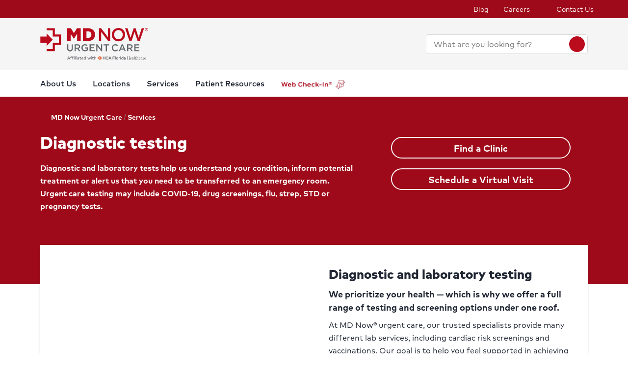

--- FILE ---
content_type: text/html; charset=utf-8
request_url: https://www.mymdnow.com/specialties/diagnostic-testing
body_size: 32035
content:
<!doctype html><html lang="en-US"><head><title data-react-helmet="true">Diagnostic &amp; Lab Services | MD Now Urgent Care</title><meta data-react-helmet="true" name="description" content="Our urgent care clinics across Florida offer a wide range of medical tests, including X-rays, pregnancy tests, EKGs, cholesterol screenings and RSV tests."/><meta data-react-helmet="true" name="robots" content="follow, index"/><meta data-react-helmet="true" property="og:title" content="Diagnostic &amp; Lab Services | MD Now Urgent Care"/><meta data-react-helmet="true" property="og:description" content="Our urgent care clinics across Florida offer a wide range of medical tests, including X-rays, pregnancy tests, EKGs, cholesterol screenings and RSV tests."/><meta data-react-helmet="true" property="og:url" content="https://www.mymdnow.com/specialties/diagnostic-testing"/><meta data-react-helmet="true" property="og:type" content="Website"/><meta data-react-helmet="true" property="og:site_name" content="MD Now Urgent Care"/><meta data-react-helmet="true" name="VirtualFolder" content="/"/><meta data-react-helmet="true" content="uHwnLRKU0HYrHXaVruOqRtCXCKHwWI19LeKX9RbkCiQ" name="google-site-verification"/><link data-react-helmet="true" rel="canonical" href="https://www.mymdnow.com/specialties/diagnostic-testing"/><link data-react-helmet="true" rel="shortcut icon" href="https://www.hcadam.com/api/public/content/d7abfd10f765426786ac337410d589d5?v=b6833a41" type="image/x-icon"/><script data-react-helmet="true" type="application/ld+json">{"telephone":"","faxNumber":"","logo":{"url":"https://www.hcadam.com/api/public/content/193f7eb4f7214f959b2d2c1618004107?v=7d6a81fe","@type":"ImageObject"},"url":"","contactPoint":[{"@type":"ContactPoint","telephone":"","contactType":""}],"@context":"https://schema.org","@type":"MedicalOrganization","address":{"@type":"PostalAddress","addressLocality":"","addressRegion":"","postalCode":"","streetAddress":""},"image":"","description":"","name":"","sameAs":""}</script><script data-react-helmet="true" src="https://core.secure.ehc.com/util/celebrus.js"></script><meta charset="utf-8"/><meta name="viewport" content="width=device-width,initial-scale=1,shrink-to-fit=no"/><meta name="theme-color" content="#000000"/><link rel="shortcut icon" href="/dist/mdnow-urgentcare/favicon.ico" data-react-helmet="true"/><link href="/dist/mdnow-urgentcare/static/css/neutron.96c5c00c.chunk.css" rel="stylesheet"><link href="/dist/mdnow-urgentcare/static/css/43.d3c3e39c.chunk.css" rel="stylesheet"><link href="/dist/mdnow-urgentcare/static/css/main.9ca933ae.chunk.css" rel="stylesheet"><style data-styled="true" data-styled-version="5.2.1">.eIjdsh i{font-size:large;margin-top:-2px;}/*!sc*/
data-styled.g1[id="sgv10r-0"]{content:"eIjdsh,"}/*!sc*/
.fSWHQM{margin-right:0.15em;}/*!sc*/
data-styled.g2[id="sgv10r-1"]{content:"fSWHQM,"}/*!sc*/
.gQkMDz{margin-left:0.15em;}/*!sc*/
data-styled.g3[id="sgv10r-2"]{content:"gQkMDz,"}/*!sc*/
.bGjwUx[target='_blank']:after{content:none;}/*!sc*/
data-styled.g4[id="sc-1dq6yg0-0"]{content:"bGjwUx,"}/*!sc*/
.bInexc[target='_blank']:after{content:none;}/*!sc*/
data-styled.g5[id="sc-1dq6yg0-1"]{content:"bInexc,"}/*!sc*/
.bxwXyK{line-height:22px;}/*!sc*/
.bxwXyK.sky-blue{border:2px solid #0077B5;background-color:#0077B5;border-radius:20px;color:#ffffff;width:auto;}/*!sc*/
.bxwXyK.sky-blue-outline{border:2px solid #0077B5;color:#0077B5;border-radius:20px;width:auto;}/*!sc*/
@media(max-width:calc(576px - 1px)){.bxwXyK{width:100%;}}/*!sc*/
data-styled.g7[id="sc-16svj4v-0"]{content:"bxwXyK,"}/*!sc*/
.fzKBCx{text-align:center;line-height:normal;}/*!sc*/
data-styled.g8[id="sc-15v4scr-0"]{content:"fzKBCx,"}/*!sc*/
.huQdtl{border-bottom:1px solid transparent;}/*!sc*/
data-styled.g9[id="sc-4wiocb-0"]{content:"huQdtl,"}/*!sc*/
.iVoFOM{font-family:HCA-Mark-Medium,sans-serif;font-size:1rem;line-height:26px;-webkit-text-decoration:none;text-decoration:none;}/*!sc*/
.iVoFOM:hover,.iVoFOM:focus{-webkit-text-decoration:none;text-decoration:none;}/*!sc*/
.iVoFOM:hover .sc-4wiocb-0,.iVoFOM:focus .sc-4wiocb-0{border-bottom-color:currentColor;}/*!sc*/
data-styled.g10[id="sc-4wiocb-1"]{content:"iVoFOM,"}/*!sc*/
.hDlNSO{vertical-align:middle;}/*!sc*/
.hDlNSO:after{content:'arrow_drop_down';}/*!sc*/
.fbZA-Da{vertical-align:middle;}/*!sc*/
.fbZA-Da:after{content:'search';}/*!sc*/
.btyeBI{vertical-align:middle;}/*!sc*/
.btyeBI:after{content:'keyboard_arrow_right';}/*!sc*/
.euqMUH{vertical-align:middle;}/*!sc*/
.euqMUH:after{content:'menu';}/*!sc*/
.domOMn{vertical-align:middle;}/*!sc*/
.domOMn:after{content:'home';}/*!sc*/
.dzcWzv{vertical-align:middle;}/*!sc*/
.dzcWzv:after{content:'location_on';}/*!sc*/
.hVJXbY{vertical-align:middle;}/*!sc*/
.hVJXbY:after{content:'phone';}/*!sc*/
.ecHmpA{vertical-align:middle;}/*!sc*/
.ecHmpA:after{content:'email';}/*!sc*/
.dHnnHy{vertical-align:middle;}/*!sc*/
data-styled.g13[id="igooal-0"]{content:"hDlNSO,fbZA-Da,btyeBI,euqMUH,domOMn,dzcWzv,hVJXbY,ecHmpA,dHnnHy,"}/*!sc*/
.dhfMAu{overflow-y:auto;}/*!sc*/
data-styled.g17[id="z11enc-0"]{content:"dhfMAu,"}/*!sc*/
.cDNOYw .hca-modal__overlay{background:rgba(0,0,0,0.25);bottom:0;left:0;opacity:0;position:fixed;right:0;top:0;z-index:99998;}/*!sc*/
@media (prefers-reduced-motion:no-preference){.cDNOYw .hca-modal__overlay{-webkit-transition:opacity 200ms ease-in-out;transition:opacity 200ms ease-in-out;}}/*!sc*/
@media (prefers-reduced-motion:reduce){.cDNOYw .hca-modal__overlay{-webkit-transition-property:none;transition-property:none;}}/*!sc*/
.cDNOYw .ReactModal__Overlay--after-open{opacity:1;}/*!sc*/
.cDNOYw .ReactModal__Overlay--before-close{opacity:0;}/*!sc*/
.cDNOYw .hca-modal{border:1px solid rgba(0,0,0,0.2);left:50%;max-height:100%;outline:none;position:absolute;top:50%;-webkit-transform:translate(-50%,-50%);-ms-transform:translate(-50%,-50%);transform:translate(-50%,-50%);z-index:99999;min-height:300px;width:850px;}/*!sc*/
.cDNOYw .hca-modal{height:100%;width:100%;}/*!sc*/
data-styled.g18[id="kn7sg8-0"]{content:"cDNOYw,"}/*!sc*/
.jwLSaM .ReactModal__Content{height:auto;width:75%;}/*!sc*/
@media (max-width:768px){.jwLSaM .ReactModal__Content{width:100%;}}/*!sc*/
.jwLSaM .ReactModal__Content button{right:10px;top:15px;}/*!sc*/
data-styled.g19[id="sc-4h2u9w-0"]{content:"jwLSaM,"}/*!sc*/
*[class*='icon-'],.material-icons,.hca-accordion__trigger:after{max-width:1.5rem !important;overflow:hidden !important;opacity:0 !important;}/*!sc*/
data-styled.g25[id="sc-global-gWmEJC1"]{content:"sc-global-gWmEJC1,"}/*!sc*/
.dvtjjU{margin-left:auto;margin-right:auto;text-align:center;}/*!sc*/
.dvtjjU:empty{display:none;}/*!sc*/
@media(min-width:992px){.dvtjjU{margin-bottom:50px;}}/*!sc*/
@media(max-width:calc(992px - 1px)){.dvtjjU{margin-bottom:30px;}}/*!sc*/
data-styled.g26[id="sc-1xsn7p2-0"]{content:"dvtjjU,"}/*!sc*/
.hDATjU{font-family:HCA-Mark-Bold,sans-serif;font-size:1.625rem;line-height:36px;margin-bottom:10px;}/*!sc*/
data-styled.g28[id="sc-1xsn7p2-2"]{content:"hDATjU,"}/*!sc*/
.ciLQcV{padding:0;}/*!sc*/
data-styled.g31[id="sc-1xsn7p2-5"]{content:"ciLQcV,"}/*!sc*/
.fqUkkY{font-family:HCA-Mark,sans-serif;font-size:1rem;line-height:26px;}/*!sc*/
data-styled.g32[id="sc-1xsn7p2-6"]{content:"fqUkkY,"}/*!sc*/
@media(min-width:992px){.gzcfci{margin-top:-110px;}}/*!sc*/
@media(max-width:calc(992px - 1px)){.gzcfci{margin-top:-100px;}}/*!sc*/
.gzcfci .featured-specialties-block .section-title-header,.gzcfci .featured-specialties-block .section-title-description{color:white;}/*!sc*/
@media(min-width:992px){.gzcfci > * + *{margin-top:70px;}}/*!sc*/
@media(max-width:calc(992px - 1px)){.gzcfci > * + *{margin-top:30px;}}/*!sc*/
@media(min-width:992px){.hYcFfr > * + *{margin-top:70px;}}/*!sc*/
@media(max-width:calc(992px - 1px)){.hYcFfr > * + *{margin-top:30px;}}/*!sc*/
data-styled.g33[id="sc-1fyypxs-0"]{content:"gzcfci,hYcFfr,"}/*!sc*/
.gGPtdx{background-color:var(--neu-gray-0);position:relative;border-bottom:1px solid #d9d9d6;}/*!sc*/
.gGPtdx:empty{display:none;}/*!sc*/
@media(min-width:992px){.gGPtdx{padding:30px 0;}}/*!sc*/
@media(max-width:calc(992px - 1px)){.gGPtdx{padding:40px 0;}}/*!sc*/
.gCoACw{background-color:#ffffff;position:relative;}/*!sc*/
.gCoACw:empty{display:none;}/*!sc*/
@media(min-width:992px){.gCoACw{padding:30px 0;}}/*!sc*/
@media(max-width:calc(992px - 1px)){.gCoACw{padding:40px 0;}}/*!sc*/
.eTQPQI{position:relative;}/*!sc*/
.eTQPQI:empty{display:none;}/*!sc*/
@media(min-width:992px){.eTQPQI{padding:30px 0;}}/*!sc*/
@media(max-width:calc(992px - 1px)){.eTQPQI{padding:40px 0;}}/*!sc*/
.fQqYoz{position:relative;}/*!sc*/
.fQqYoz:empty{display:none;}/*!sc*/
data-styled.g34[id="sc-1fyypxs-1"]{content:"gGPtdx,gCoACw,eTQPQI,fQqYoz,"}/*!sc*/
.rtvkg{height:auto;max-width:100%;}/*!sc*/
data-styled.g37[id="f7fox0-0"]{content:"rtvkg,"}/*!sc*/
.fBkYjO > *{display:-webkit-box;display:-webkit-flex;display:-ms-flexbox;display:flex;}/*!sc*/
.fBkYjO > * + *{margin-top:20px;}/*!sc*/
@media(max-width:calc(992px - 1px)),@media(min-width:768px){.fBkYjO.centered{display:-webkit-inline-box;display:-webkit-inline-flex;display:-ms-inline-flexbox;display:inline-flex;-webkit-flex-direction:column;-ms-flex-direction:column;flex-direction:column;-webkit-align-items:center;-webkit-box-align:center;-ms-flex-align:center;align-items:center;width:100%;-webkit-box-pack:center;-webkit-justify-content:center;-ms-flex-pack:center;justify-content:center;}}/*!sc*/
@media(min-width:992px){.hUdVWC{display:-webkit-box;display:-webkit-flex;display:-ms-flexbox;display:flex;}.hUdVWC > * + *{margin-left:20px;}}/*!sc*/
@media(max-width:calc(992px - 1px)){.hUdVWC > *{display:-webkit-box;display:-webkit-flex;display:-ms-flexbox;display:flex;}.hUdVWC > * + *{margin-top:20px;}}/*!sc*/
@media(max-width:calc(992px - 1px)),@media(min-width:768px){.hUdVWC.centered{display:-webkit-inline-box;display:-webkit-inline-flex;display:-ms-inline-flexbox;display:inline-flex;-webkit-flex-direction:column;-ms-flex-direction:column;flex-direction:column;-webkit-align-items:center;-webkit-box-align:center;-ms-flex-align:center;align-items:center;width:100%;-webkit-box-pack:center;-webkit-justify-content:center;-ms-flex-pack:center;justify-content:center;}}/*!sc*/
data-styled.g38[id="sc-6rte1z-0"]{content:"fBkYjO,hUdVWC,"}/*!sc*/
.kfvTfS{color:#1f2532;font-family:HCA-Mark,sans-serif;font-size:1rem;line-height:26px;}/*!sc*/
.kfvTfS > *:last-child{margin-bottom:0;}/*!sc*/
.kfvTfS strong,.kfvTfS b{font-family:HCA-Mark-Bold,sans-serif;font-weight:normal;}/*!sc*/
.kfvTfS h1{margin-bottom:30px;font-family:HCA-Mark-Heavy,sans-serif;font-size:2.875rem;line-height:65px;}/*!sc*/
.kfvTfS h2,.kfvTfS h3,.kfvTfS h4,.kfvTfS h5,.kfvTfS h6{margin-bottom:20px;}/*!sc*/
.kfvTfS h2{font-family:HCA-Mark-Heavy,sans-serif;font-size:2.875rem;line-height:40px;}/*!sc*/
.kfvTfS h3{font-family:HCA-Mark-Heavy,sans-serif;font-size:2.125rem;line-height:40px;}/*!sc*/
.kfvTfS h4{font-family:HCA-Mark-Heavy,sans-serif;font-size:1.625rem;line-height:36px;}/*!sc*/
.kfvTfS h5{font-family:HCA-Mark-Heavy,sans-serif;font-size:1.375rem;line-height:32px;}/*!sc*/
.kfvTfS h6{font-family:HCA-Mark-Bold,sans-serif;font-size:1.125rem;line-height:27px;}/*!sc*/
.kfvTfS p{font-family:HCA-Mark,sans-serif;font-size:1rem;line-height:26px;margin-bottom:20px;}/*!sc*/
.kfvTfS p:empty{display:none;}/*!sc*/
.kfvTfS a:not(.neu-button){font-family:HCA-Mark-Medium,sans-serif;font-size:1rem;line-height:26px;color:var(--neu-blue);-webkit-text-decoration:underline;text-decoration:underline;}/*!sc*/
.kfvTfS a:not(.neu-button):not(.neu-button){border-color:currentColor;}/*!sc*/
.kfvTfS a:not(.neu-button):hover{color:var(--neu-blue-80);}/*!sc*/
.kfvTfS a:not(.neu-button):focus{-webkit-text-decoration:underline;text-decoration:underline;border:2px solid currentColor;}/*!sc*/
.kfvTfS ul{list-style:none;}/*!sc*/
.kfvTfS ul li{padding-left:20px;position:relative;}/*!sc*/
.kfvTfS ul li:before{color:#63666B;content:'•';font-size:1.5rem;left:0;position:absolute;top:-1.5px;}/*!sc*/
.kfvTfS ol{list-style-position:inside;}/*!sc*/
.kfvTfS ul,.kfvTfS ol{list-style-position:inside;margin:0 0 20px;}/*!sc*/
.kfvTfS ul > li,.kfvTfS ol > li{font-family:HCA-Mark,sans-serif;font-size:1rem;line-height:26px;}/*!sc*/
.kfvTfS ul > li + li,.kfvTfS ol > li + li{margin-top:15px;}/*!sc*/
@media(max-width:calc(992px - 1px)){.kfvTfS ul > li + li,.kfvTfS ol > li + li{margin-top:20px;}}/*!sc*/
.kfvTfS address{font-style:normal;}/*!sc*/
.kfvTfS figure{margin:0 0 20px;}/*!sc*/
.kfvTfS figcaption{display:block;padding-top:5px;}/*!sc*/
.kfvTfS figcaption .text-small{line-height:22px;}/*!sc*/
.kfvTfS img{height:auto;max-width:100%;}/*!sc*/
@media(max-width:calc(992px - 1px)){.kfvTfS img{display:block;margin-bottom:30px;width:100%;}.kfvTfS img + figcaption{margin-top:-30px;margin-bottom:30px;}}/*!sc*/
.kfvTfS .text-center{text-align:center;}/*!sc*/
.kfvTfS .text-right{text-align:right;}/*!sc*/
.kfvTfS .uppercase{text-transform:uppercase;}/*!sc*/
.kfvTfS .text-tiny{font-size:0.75rem;}/*!sc*/
.kfvTfS .text-small{font-size:0.875rem;}/*!sc*/
.kfvTfS .text-big{font-size:1.25rem;}/*!sc*/
.kfvTfS .text-huge{font-size:1.625rem;}/*!sc*/
.kfvTfS .marker-red{background-color:#f44336;}/*!sc*/
.kfvTfS .pen-red{color:#e71313;background-color:transparent;}/*!sc*/
.kfvTfS .marker-pink{background-color:#fc7899;}/*!sc*/
.kfvTfS .pen-pink{color:#e91e63;}/*!sc*/
.kfvTfS .marker-purple{background-color:#9c27b0;}/*!sc*/
.kfvTfS .pen-purple{color:#9c27b0;}/*!sc*/
.kfvTfS .marker-deep-purple{background-color:#673ab7;}/*!sc*/
.kfvTfS .pen-deep-purple{color:#673ab7;}/*!sc*/
.kfvTfS .marker-indigo{background-color:#3f51b5;}/*!sc*/
.kfvTfS .pen-indigo{color:#3f51b5;}/*!sc*/
.kfvTfS .marker-blue{background-color:#72ccfd;}/*!sc*/
.kfvTfS .pen-blue{color:#2196f3;}/*!sc*/
.kfvTfS .marker-light-blue{background-color:#03a9f4;}/*!sc*/
.kfvTfS .pen-light-blue{color:#03a9f4;}/*!sc*/
.kfvTfS .marker-cyan{background-color:#00bcd4;}/*!sc*/
.kfvTfS .pen-cyan{color:#00bcd4;}/*!sc*/
.kfvTfS .marker-teal{background-color:#009688;}/*!sc*/
.kfvTfS .pen-teal{color:#009688;}/*!sc*/
.kfvTfS .marker-green{background-color:#62f962;}/*!sc*/
.kfvTfS .pen-green{color:#128a00;background-color:transparent;}/*!sc*/
.kfvTfS .marker-light-green{background-color:#8bc34a;}/*!sc*/
.kfvTfS .pen-light-green{color:#8bc34a;}/*!sc*/
.kfvTfS .marker-lime{background-color:#c0ca33;}/*!sc*/
.kfvTfS .pen-lime{color:#c0ca33;}/*!sc*/
.kfvTfS .marker-yellow{background-color:#fdfd77;}/*!sc*/
.kfvTfS .pen-yellow{color:#fdd835;}/*!sc*/
.kfvTfS .marker-amber{background-color:#ffc107;}/*!sc*/
.kfvTfS .pen-amber{color:#ffc107;}/*!sc*/
.kfvTfS .marker-orange{background-color:#ff9800;}/*!sc*/
.kfvTfS .pen-orange{color:#ff9800;}/*!sc*/
.kfvTfS .marker-deep-orange{background-color:#ff5722;}/*!sc*/
.kfvTfS .pen-deep-orange{color:#ff5722;}/*!sc*/
.kfvTfS .marker-blue-gray{background-color:#607d8b;}/*!sc*/
.kfvTfS .pen-blue-gray{color:#607d8b;}/*!sc*/
.kfvTfS .marker-brown{background-color:#795548;}/*!sc*/
.kfvTfS .pen-brown{color:#795548;}/*!sc*/
.kfvTfS .marker-gray{background-color:rgba(0,0,0,0.38);}/*!sc*/
.kfvTfS .pen-gray{color:rgba(0,0,0,0.38);}/*!sc*/
.kfvTfS .marker-light-gray{background-color:rgba(0,0,0,0.12);}/*!sc*/
.kfvTfS .marker-black{background-color:rgba(0,0,0,0.87);}/*!sc*/
.kfvTfS .pen-black{color:rgba(0,0,0,0.87);}/*!sc*/
.kfvTfS .marker-white{background-color:rgba(0,0,0,0.12);}/*!sc*/
.kfvTfS .pen-white{color:rgba(0,0,0,0.12);}/*!sc*/
data-styled.g51[id="sc-1vb89n4-0"]{content:"kfvTfS,"}/*!sc*/
.jvanSV{font-family:HCA-Mark-Bold,sans-serif;white-space:nowrap;}/*!sc*/
.jvanSV .sc-4wiocb-0{white-space:normal;}/*!sc*/
data-styled.g77[id="sc-17tcd8q-0"]{content:"jvanSV,"}/*!sc*/
.jbenPb{-webkit-align-items:center;-webkit-box-align:center;-ms-flex-align:center;align-items:center;background-color:#ffffff;color:#BA0C1C;border-radius:50%;display:-webkit-inline-box;display:-webkit-inline-flex;display:-ms-inline-flexbox;display:inline-flex;height:40px;-webkit-box-pack:center;-webkit-justify-content:center;-ms-flex-pack:center;justify-content:center;-webkit-text-decoration:none;text-decoration:none;width:40px;}/*!sc*/
.jbenPb:hover,.jbenPb:focus{background-color:rgba(255,255,255,0.9);}/*!sc*/
data-styled.g108[id="ivmnfp-0"]{content:"jbenPb,"}/*!sc*/
.dTzCwS .ljl4zl-0{-webkit-transform:translateY(-50%);-ms-transform:translateY(-50%);transform:translateY(-50%);}/*!sc*/
data-styled.g121[id="ejb4ww-0"]{content:"dTzCwS,"}/*!sc*/
.ljPByT{color:#1f2532;font-family:HCA-Mark,sans-serif;font-size:0.875rem;line-height:22px;margin-bottom:5px;border:0;-webkit-clip:rect(0,0,0,0);clip:rect(0,0,0,0);height:1px;margin:-1px;overflow:hidden;padding:0;position:absolute;width:1px;}/*!sc*/
.knPSLe{color:#1f2532;font-family:HCA-Mark,sans-serif;font-size:0.875rem;line-height:22px;margin-bottom:5px;display:block;}/*!sc*/
data-styled.g122[id="ejb4ww-1"]{content:"ljPByT,knPSLe,"}/*!sc*/
.bSEezw{display:inline-block;position:relative;}/*!sc*/
.bSEezw .neu-dropdown__content{margin-top:0 !important;-webkit-transition:none;transition:none;}/*!sc*/
data-styled.g137[id="jnhiml-0"]{content:"bSEezw,"}/*!sc*/
.cDnmEq{background-color:#d9d9d6;border:none;display:block;width:0.0625rem;height:100%;margin:0 20px;}/*!sc*/
.ZvhOb{background-color:#d9d9d6;border:none;display:block;height:0.0625rem;margin:20px 0;}/*!sc*/
data-styled.g139[id="sc-1wd0p2u-0"]{content:"cDnmEq,ZvhOb,"}/*!sc*/
.dIUqQB{background-color:#8E959C;color:#1f1f1f;height:45px;width:45px;border-radius:50%;position:absolute;display:-webkit-box;display:-webkit-flex;display:-ms-flexbox;display:flex;-webkit-align-items:center;-webkit-box-align:center;-ms-flex-align:center;align-items:center;-webkit-box-pack:center;-webkit-justify-content:center;-ms-flex-pack:center;justify-content:center;z-index:1000;cursor:pointer;padding:0;border:none;box-shadow:0px 2px 4px 0px rgba(31,37,50,0.2);}/*!sc*/
.dIUqQB:focus{background-color:#8E959C;}/*!sc*/
data-styled.g166[id="sc-19l5anx-0"]{content:"dIUqQB,"}/*!sc*/
.cxVete{top:50%;}/*!sc*/
@media(max-width:calc(992px - 1px)){.cxVete{top:40%;}}/*!sc*/
data-styled.g167[id="sc-19l5anx-1"]{content:"cxVete,"}/*!sc*/
.cnpYFW{right:undefined;}/*!sc*/
@media(max-width:calc(992px - 1px)){.cnpYFW{right:-10px;}}/*!sc*/
@media(min-width:576px) and (max-width:calc(768px - 1px)){.cnpYFW{right:NaN;}}/*!sc*/
@media(min-width:768px) and (max-width:calc(992px - 1px)){.cnpYFW{right:NaN;}}/*!sc*/
@media(min-width:992px) and (max-width:calc(1200px - 1px)){.cnpYFW{right:15px;}}/*!sc*/
@media(min-width:1200px){.cnpYFW{right:93px;}}/*!sc*/
data-styled.g168[id="sc-19l5anx-2"]{content:"cnpYFW,"}/*!sc*/
.dpFUVW{margin-bottom:10px;margin-top:10px;}/*!sc*/
.dpFUVW .slick-slide{display:-webkit-box;display:-webkit-flex;display:-ms-flexbox;display:flex;-webkit-flex-direction:column;-ms-flex-direction:column;flex-direction:column;-webkit-align-items:center;-webkit-box-align:center;-ms-flex-align:center;align-items:center;}/*!sc*/
.dpFUVW .slick-current div > img{border:3px solid #63666B;background-color:#63666B;}/*!sc*/
@media(max-width:calc(992px - 1px)){.dpFUVW .slick-slider{display:none;}.dpFUVW .slick-slider.slick-initialized{display:block;}}/*!sc*/
data-styled.g174[id="kd2zek-0"]{content:"dpFUVW,"}/*!sc*/
.ibUrAM .slider{margin-top:-15px;margin-bottom:-15px;}/*!sc*/
.ibUrAM .slider > [class*='col-']{margin-top:15px;margin-bottom:15px;}/*!sc*/
.ibUrAM .carousel-dots .slick-active button{border:2px solid #63666B;background-color:#63666B;}/*!sc*/
.ibUrAM .carousel-dots li button{background-color:#bcbcbc;}/*!sc*/
@media(min-width:992px){.ibUrAM .slick-slider{display:none;}}/*!sc*/
@media(max-width:calc(992px - 1px)){.ibUrAM .slick-list{height:auto !important;margin:-10px;}.ibUrAM .slick-track{display:-webkit-box;display:-webkit-flex;display:-ms-flexbox;display:flex;}.ibUrAM .slick-slide{height:inherit;}.ibUrAM .slick-slide > div{padding:0px;}.ibUrAM .slick-slide > div,.ibUrAM .slick-slide [class*='col-']{height:100%;width:100%;}}/*!sc*/
data-styled.g176[id="wog00h-0"]{content:"ibUrAM,"}/*!sc*/
@media(max-width:calc(992px - 1px)){.MnhbK{display:none;}}/*!sc*/
data-styled.g179[id="wog00h-3"]{content:"MnhbK,"}/*!sc*/
.esesnB{color:#ffffff;word-wrap:break-word;position:relative;z-index:500;padding:70px;}/*!sc*/
@media(min-width:992px){.esesnB{max-width:calc((1140px / 2) + 70px + 15px);}}/*!sc*/
@media(max-width:calc(992px - 1px)){.esesnB{margin:0;padding:30px 15px;}}/*!sc*/
data-styled.g181[id="sc-5i2bgc-0"]{content:"esesnB,"}/*!sc*/
.cNsOvm{padding:25px;}/*!sc*/
data-styled.g225[id="sc-13yxict-0"]{content:"cNsOvm,"}/*!sc*/
.fEEpBN{font-family:HCA-Mark-Bold,sans-serif;font-size:0.875rem;line-height:22px;}/*!sc*/
@media(max-width:calc(992px - 1px)){.fEEpBN{margin-bottom:25px;text-align:center;}}/*!sc*/
data-styled.g226[id="sc-13yxict-1"]{content:"fEEpBN,"}/*!sc*/
.fsphvF{list-style:none;margin:0;text-align:center;}/*!sc*/
.fsphvF li{display:inline-block;}/*!sc*/
.fsphvF li + li:before{content:'|';display:inline-block;margin:0 5px;color:#d9d9d6;}/*!sc*/
@media(min-width:992px){.fsphvF:not(.footer__links){text-align:right;}}/*!sc*/
data-styled.g227[id="sc-13yxict-2"]{content:"fsphvF,"}/*!sc*/
.cLWmso{font-family:HCA-Mark,sans-serif;font-size:0.875rem;line-height:26px;}/*!sc*/
.cLWmso:hover,.cLWmso:focus,.cLWmso:active{background-color:transparent;}/*!sc*/
data-styled.g228[id="sc-13yxict-3"]{content:"cLWmso,"}/*!sc*/
.bWcRmX{font-family:HCA-Mark,sans-serif;font-size:0.875rem;line-height:26px;padding:0;min-width:auto;min-height:auto;display:inline;-webkit-text-decoration:none;text-decoration:none;}/*!sc*/
.bWcRmX span{border-bottom:1px solid transparent;}/*!sc*/
.bWcRmX:hover,.bWcRmX:focus,.bWcRmX:active{background-color:transparent;}/*!sc*/
.bWcRmX:hover span,.bWcRmX:focus span,.bWcRmX:active span{border-bottom-color:currentColor;}/*!sc*/
data-styled.g229[id="sc-13yxict-4"]{content:"bWcRmX,"}/*!sc*/
.jbRfLd{border-bottom:1px solid #d9d9d6;padding:40px 0;}/*!sc*/
@media(max-width:calc(992px - 1px)){.jbRfLd{text-align:center;}}/*!sc*/
data-styled.g235[id="sc-13yxict-10"]{content:"jbRfLd,"}/*!sc*/
@media(min-width:992px){.dBrVbO > [class*='col-lg']:first-child{padding-right:30px;}.dBrVbO > [class*='col-lg']:last-child{padding-left:30px;}}/*!sc*/
data-styled.g236[id="sc-13yxict-11"]{content:"dBrVbO,"}/*!sc*/
.jGKHpp{font-family:HCA-Mark-Heavy,sans-serif;font-size:1.375rem;line-height:32px;color:#ffffff;margin-bottom:10px;text-align:center;}/*!sc*/
data-styled.g237[id="sc-13yxict-12"]{content:"jGKHpp,"}/*!sc*/
.fBIFDY{margin:-5px -10px;}/*!sc*/
@media(min-width:576px) and (max-width:calc(768px - 1px)){.fBIFDY{margin-left:auto;margin-right:auto;max-width:280px;-webkit-flex-wrap:wrap;-ms-flex-wrap:wrap;flex-wrap:wrap;}}/*!sc*/
@media(max-width:calc(576px - 1px)){.fBIFDY{margin-left:auto;margin-right:auto;max-width:280px;-webkit-flex-wrap:wrap;-ms-flex-wrap:wrap;flex-wrap:wrap;}}/*!sc*/
data-styled.g238[id="sc-13yxict-13"]{content:"fBIFDY,"}/*!sc*/
.eGFpr{margin:5px 10px;}/*!sc*/
data-styled.g239[id="sc-13yxict-14"]{content:"eGFpr,"}/*!sc*/
.bLGTuA{margin:0 auto;max-width:320px;}/*!sc*/
data-styled.g240[id="sc-13yxict-15"]{content:"bLGTuA,"}/*!sc*/
.bxkscN{font-family:HCA-Mark-Heavy,sans-serif;font-size:1.375rem;line-height:32px;color:#ffffff;margin-bottom:10px;text-align:center;}/*!sc*/
data-styled.g241[id="sc-13yxict-16"]{content:"bxkscN,"}/*!sc*/
@media print{.hBQULu{display:none !important;}}/*!sc*/
data-styled.g242[id="sc-13yxict-17"]{content:"hBQULu,"}/*!sc*/
.ewUQaG{display:inline-block;max-height:56px;max-width:300px;width:auto;}/*!sc*/
.ewUQaG:focus{outline:1px solid #9E0A19;outline-offset:2px;}/*!sc*/
data-styled.g243[id="sc-13yxict-18"]{content:"ewUQaG,"}/*!sc*/
.cVfxbw{background-color:#63666B;}/*!sc*/
@media(min-width:992px){.cVfxbw{padding:50px 0;}}/*!sc*/
@media(max-width:calc(992px - 1px)){.cVfxbw{padding:40px 0;}}/*!sc*/
data-styled.g244[id="sc-13yxict-19"]{content:"cVfxbw,"}/*!sc*/
.jFzYDI{margin:30px auto;max-width:130px;}/*!sc*/
data-styled.g245[id="sc-13yxict-20"]{content:"jFzYDI,"}/*!sc*/
.gKsuUb{position:relative;}/*!sc*/
data-styled.g253[id="sc-1005ylk-1"]{content:"gKsuUb,"}/*!sc*/
.kQkEkO{-webkit-align-items:center;-webkit-box-align:center;-ms-flex-align:center;align-items:center;background-color:#9E0A19;display:-webkit-box;display:-webkit-flex;display:-ms-flexbox;display:flex;min-height:32px;}/*!sc*/
data-styled.g254[id="sc-60ljgs-0"]{content:"kQkEkO,"}/*!sc*/
.hzrooi{display:inline-block;position:relative;}/*!sc*/
.hzrooi:focus{outline:1px solid #9E0A19;outline-offset:2px;}/*!sc*/
.hzrooi img{width:100%;height:100%;object-fit:contain;}/*!sc*/
data-styled.g259[id="sc-12z9x5i-0"]{content:"hzrooi,"}/*!sc*/
.leZHcQ{background-color:#f5f5f5;padding:20px 0;}/*!sc*/
data-styled.g260[id="sc-1pp0vzd-0"]{content:"leZHcQ,"}/*!sc*/
.fTiIQu{background:transparent;border:0 none;color:#ffffff;cursor:pointer;display:inline-block;padding:0;}/*!sc*/
@media(max-width:calc(992px - 1px)){.fTiIQu{color:#1f2532;font-family:HCA-Mark,sans-serif;font-size:1.125rem;line-height:26px;}}/*!sc*/
.fTiIQu span{font-family:HCA-Mark,sans-serif;font-size:0.875rem;line-height:26px;}/*!sc*/
.fTiIQu:hover span,.fTiIQu:focus span{cursor:pointer;-webkit-text-decoration:underline;text-decoration:underline;text-underline-position:under;-ms-text-underline-position:below;}/*!sc*/
.fTiIQu[aria-expanded='true'] span{font-family:HCA-Mark-Bold,sans-serif;font-size:0.875rem;line-height:26px;-webkit-text-decoration:none;text-decoration:none;}/*!sc*/
.fTiIQu[aria-expanded='true']:after{background:#e05929;bottom:-5px;content:'';height:1px;left:0;position:absolute;width:100%;}/*!sc*/
data-styled.g261[id="sc-17g1ajh-0"]{content:"fTiIQu,"}/*!sc*/
.kqgfKZ{max-width:170px;}/*!sc*/
.kqgfKZ:focus{outline:1px solid #9E0A19;}/*!sc*/
@media(min-width:992px){.kqgfKZ{display:-webkit-box;display:-webkit-flex;display:-ms-flexbox;display:flex;}}/*!sc*/
.kqgfKZ:hover,.kqgfKZ:focus{background:transparent;}/*!sc*/
@media(min-width:992px){.kqgfKZ{max-width:220px;}}/*!sc*/
@media(min-width:992px){.kqgfKZ.with-padding img{padding:10px 0;}}/*!sc*/
data-styled.g265[id="pp26s2-0"]{content:"kqgfKZ,"}/*!sc*/
.fQVZFn{background:transparent;border:0 none;color:#1f2532;padding:0;}/*!sc*/
.fQVZFn:focus{outline:1px solid currentColor;}/*!sc*/
data-styled.g266[id="pp26s2-1"]{content:"fQVZFn,"}/*!sc*/
.cplwcb{text-align:center;}/*!sc*/
data-styled.g267[id="pp26s2-2"]{content:"cplwcb,"}/*!sc*/
.smqsh{display:block;font-family:HCA-Mark-Bold,sans-serif;font-size:1rem;line-height:26px;}/*!sc*/
data-styled.g268[id="pp26s2-3"]{content:"smqsh,"}/*!sc*/
.eVaHII{list-style:none;margin:0;}/*!sc*/
.eVaHII > li{margin-bottom:0;}/*!sc*/
.eVaHII > li:not(:last-child){margin-bottom:0;}/*!sc*/
@media(min-width:992px){.eVaHII{display:-webkit-box;display:-webkit-flex;display:-ms-flexbox;display:flex;}.eVaHII > li + li{margin-left:30px;}.eVaHII > li:empty{display:none;}.eVaHII + div{margin-left:30px;}}/*!sc*/
@media(max-width:calc(992px - 1px)){.eVaHII > li{margin-bottom:20px;}}/*!sc*/
data-styled.g269[id="pp26s2-4"]{content:"eVaHII,"}/*!sc*/
@media(min-width:992px){.dyNwqS{color:#ffffff;font-family:HCA-Mark,sans-serif;font-size:0.875rem;line-height:26px;}}/*!sc*/
@media(max-width:calc(992px - 1px)){.dyNwqS{color:#1f2532;font-family:HCA-Mark,sans-serif;font-size:1.125rem;line-height:26px;}}/*!sc*/
.dyNwqS:hover,.dyNwqS:focus{background:transparent;}/*!sc*/
data-styled.g270[id="pp26s2-5"]{content:"dyNwqS,"}/*!sc*/
.dcCXjz{margin-bottom:20px;}/*!sc*/
@media(max-width:calc(992px - 1px)){.dcCXjz{display:none;margin-bottom:0;}}/*!sc*/
data-styled.g285[id="f11wgo-0"]{content:"dcCXjz,"}/*!sc*/
.kLozAi .breadcrumb-link,.kLozAi .breadcrumb-link i{color:#ffffff;}/*!sc*/
.kLozAi .breadcrumb-link:hover,.kLozAi .breadcrumb-link:focus{border-bottom:2px solid #ffffff;background-color:transparent !important;color:#ffffff;-webkit-text-decoration:none;text-decoration:none;}/*!sc*/
data-styled.g288[id="f11wgo-3"]{content:"kLozAi,"}/*!sc*/
.eqwpVf{width:100%;}/*!sc*/
@media(max-width:calc(992px - 1px)){.eqwpVf{margin-top:30px;}}/*!sc*/
@media(min-width:992px){.eqwpVf{margin:10px 15px;margin-left:30px;}}/*!sc*/
data-styled.g289[id="e666hq-0"]{content:"eqwpVf,"}/*!sc*/
.joCSHe{position:absolute;top:0;left:15px;margin:0;}/*!sc*/
data-styled.g290[id="e666hq-1"]{content:"joCSHe,"}/*!sc*/
.bxcVYq{background-color:#9E0A19;color:#ffffff;padding:30px 0 50px;}/*!sc*/
.bxcVYq .sc-1wd0p2u-0{background-color:#ffffff;opacity:0;}/*!sc*/
@media(min-width:992px){.bxcVYq{padding-bottom:calc(50px * 2 + 30px);}}/*!sc*/
@media(max-width:calc(992px - 1px)){.bxcVYq{padding-bottom:calc(70px + 25px);}}/*!sc*/
data-styled.g291[id="sc-1m7bl39-0"]{content:"bxcVYq,"}/*!sc*/
.kkjCuk:not(:last-child){margin-bottom:20px;}/*!sc*/
.kkjCuk:not(.corp){font-family:HCA-Mark-Heavy,sans-serif;font-size:2.125rem;line-height:40px;}/*!sc*/
.kkjCuk.corp{color:#1f2532;font-family:HCA-Mark,sans-serif;font-weight:350;}/*!sc*/
data-styled.g292[id="sc-1m7bl39-1"]{content:"kkjCuk,"}/*!sc*/
.iYamFF:not(.corp){font-family:HCA-Mark-Bold,sans-serif;font-size:1rem;line-height:26px;}/*!sc*/
.iYamFF.corp{font-family:HCA-Mark,sans-serif;color:#1f2532;font-size:1.125rem;line-height:26px;}/*!sc*/
@media(min-width:992px){.iYamFF.corp{width:80%;}}/*!sc*/
data-styled.g293[id="sc-1m7bl39-2"]{content:"iYamFF,"}/*!sc*/
.cqXQxF.neu-button{padding:0;min-width:auto;width:32px;min-height:auto;height:32px;line-height:1;}/*!sc*/
data-styled.g333[id="sc-1swg64h-0"]{content:"cqXQxF,"}/*!sc*/
.ecyuKt{width:100%;}/*!sc*/
.ecyuKt .sc-1ki8vrs-0{padding:10px 0;max-height:550px;overflow-y:auto;}/*!sc*/
data-styled.g361[id="sc-1epoajo-5"]{content:"ecyuKt,"}/*!sc*/
.hrfZAM{display:block;margin:0;padding:0 15px;width:100%;border:none;outline:none;-webkit-box-flex:1;-webkit-flex-grow:1;-ms-flex-positive:1;flex-grow:1;background-color:inherit;color:inherit;border-radius:inherit;}/*!sc*/
.hrfZAM[placeholder]{overflow:hidden;text-overflow:ellipsis;text-wrap:nowrap;}/*!sc*/
.hrfZAM:-webkit-autofill,.hrfZAM:-webkit-autofill:focus{box-shadow:0px 10px 16px 0px rgba(31,37,50,0.15);-webkit-text-fill-color:inherit;}/*!sc*/
data-styled.g366[id="sc-11zduun-0"]{content:"hrfZAM,"}/*!sc*/
.kayCbc.neu-input__field{padding:0;padding-right:5px;}/*!sc*/
.kayCbc.neu-input__field:focus-within{border:0.063rem solid #007fbe;outline:none;}/*!sc*/
.kayCbc.neu-input__field.neu-input__field--disabled{background-color:#bcbcbc;border-color:#bcbcbc;color:#54575a;}/*!sc*/
.kayCbc.neu-input__field.neu-input__field--disabled:focus-within,.kayCbc.neu-input__field.neu-input__field--disabled:hover{border-color:#bcbcbc;}/*!sc*/
.kayCbc.neu-input__field.neu-input__field--disabled .sc-11zduun-0{cursor:not-allowed;}/*!sc*/
.kayCbc.neu-input__field.neu-input__field--error{border:0.125rem solid #ce2130;}/*!sc*/
data-styled.g367[id="sc-11zduun-1"]{content:"kayCbc,"}/*!sc*/
.dNkNxf{-webkit-flex-shrink:0;-ms-flex-negative:0;flex-shrink:0;min-width:30px;}/*!sc*/
data-styled.g368[id="sc-11zduun-2"]{content:"dNkNxf,"}/*!sc*/
.lhUdWp.neu-link{font-size:0.875rem;padding:0;position:absolute;top:0;right:0;z-index:200;width:auto;}/*!sc*/
.lhUdWp.uml-button--no-text{background:transparent;border:0 none;color:#00558c;cursor:pointer;padding:0;min-width:auto;}/*!sc*/
data-styled.g369[id="sc-19zlnsm-0"]{content:"lhUdWp,"}/*!sc*/
.dOlPRq{position:relative;}/*!sc*/
data-styled.g370[id="sc-19zlnsm-1"]{content:"dOlPRq,"}/*!sc*/
.iGNZNF{font-family:HCA-Mark-Bold,sans-serif;font-size:1.125rem;line-height:27px;margin-bottom:30px;}/*!sc*/
data-styled.g432[id="sc-19l7vci-0"]{content:"iGNZNF,"}/*!sc*/
.bQOVIB{margin-bottom:20px;}/*!sc*/
@media(min-width:992px){.bQOVIB{font-family:HCA-Mark-Heavy,sans-serif;font-size:2.125rem;line-height:40px;}}/*!sc*/
@media(max-width:calc(992px - 1px)){.bQOVIB{font-family:HCA-Mark-Heavy,sans-serif;font-size:1.625rem;line-height:36px;}}/*!sc*/
data-styled.g433[id="sc-1xrh062-0"]{content:"bQOVIB,"}/*!sc*/
.fzBtSo{font-family:HCA-Mark-Bold,sans-serif;font-size:1.375rem;line-height:32px;margin-bottom:10px;}/*!sc*/
@media(max-width:calc(992px - 1px)){.fzBtSo{margin-top:20px;}}/*!sc*/
data-styled.g449[id="gn91o8-0"]{content:"fzBtSo,"}/*!sc*/
.ibHkgm{margin-bottom:20px;}/*!sc*/
.ibHkgm table{display:table !important;}/*!sc*/
data-styled.g450[id="gn91o8-1"]{content:"ibHkgm,"}/*!sc*/
.QhFoU:not(:last-child){margin-bottom:50px;}/*!sc*/
@media(min-width:992px){.QhFoU.flex-row-reverse img{float:right;}}/*!sc*/
data-styled.g454[id="gn91o8-5"]{content:"QhFoU,"}/*!sc*/
.fEfVjf{margin-bottom:25px;}/*!sc*/
.fEfVjf > div:not(.or-divider){margin-top:10px;}/*!sc*/
data-styled.g507[id="sc-1srzi1l-0"]{content:"fEfVjf,"}/*!sc*/
.ihWDBE{width:100%;}/*!sc*/
.ihWDBE i{font-size:1.375rem;}/*!sc*/
data-styled.g509[id="sc-1srzi1l-2"]{content:"ihWDBE,"}/*!sc*/
.cpGRFv{font-family:HCA-Mark,sans-serif;font-size:1rem;line-height:26px;font-family:HCA-Mark,sans-serif;font-size:1rem;line-height:26px;font-style:normal;margin-bottom:0px;}/*!sc*/
data-styled.g624[id="sc-1vdqvoy-9"]{content:"cpGRFv,"}/*!sc*/
.JqvyT{font-family:HCA-Mark,sans-serif;font-size:1rem;line-height:26px;color:inherit;}/*!sc*/
data-styled.g628[id="sc-1vdqvoy-13"]{content:"JqvyT,"}/*!sc*/
.cETfmV{font-family:HCA-Mark-Bold,sans-serif;font-size:1.375rem;line-height:32px;color:unset;}/*!sc*/
@media(max-width:calc(992px - 1px)){.cETfmV{font-family:HCA-Mark-Bold,sans-serif;font-size:1.125rem;line-height:27px;}.cETfmV.margin--right{margin-right:1.625rem;}}/*!sc*/
@media(min-width:992px){.cETfmV{margin-left:calc(-1.625rem - 0.15em);}}/*!sc*/
data-styled.g629[id="sc-1vdqvoy-14"]{content:"cETfmV,"}/*!sc*/
.jeBzfD{vertical-align:middle;height:1.125rem;width:1.125rem;}/*!sc*/
data-styled.g635[id="sc-1vdqvoy-20"]{content:"jeBzfD,"}/*!sc*/
.kXTWpI{font-family:HCA-Mark,sans-serif;font-size:0.875rem;line-height:22px;}/*!sc*/
.kXTWpI:hover,.kXTWpI:focus,.kXTWpI:active{background-color:transparent;}/*!sc*/
data-styled.g641[id="aif717-0"]{content:"kXTWpI,"}/*!sc*/
.gnsUAq{-webkit-clip-path:circle(140% at -24% 50%);clip-path:circle(140% at -24% 50%);height:100%;object-fit:cover;object-position:center;width:100%;}/*!sc*/
@media(min-width:992px) and (max-width:calc(1200px - 1px)){.gnsUAq{-webkit-clip-path:circle(140% at -30% 50%);clip-path:circle(140% at -30% 50%);}}/*!sc*/
@media(max-width:calc(992px - 1px)){.gnsUAq{-webkit-clip-path:none;clip-path:none;}}/*!sc*/
data-styled.g704[id="sc-1o9g43s-0"]{content:"gnsUAq,"}/*!sc*/
.gmLdTJ{color:#1f2532;font-family:HCA-Mark,sans-serif;font-size:1rem;line-height:26px;}/*!sc*/
@media(min-width:992px){.gmLdTJ{padding:40px 30px;}}/*!sc*/
data-styled.g718[id="sc-1s0zypf-1"]{content:"gmLdTJ,"}/*!sc*/
.dfaGfK{font-family:HCA-Mark-Heavy,sans-serif;font-size:1.625rem;line-height:36px;margin-bottom:10px;}/*!sc*/
data-styled.g719[id="sc-1s0zypf-2"]{content:"dfaGfK,"}/*!sc*/
.cATJjl{margin-bottom:10px;}/*!sc*/
data-styled.g720[id="sc-1s0zypf-3"]{content:"cATJjl,"}/*!sc*/
.clkyJR{font-family:HCA-Mark,sans-serif;font-size:1rem;line-height:26px;margin-bottom:20px;}/*!sc*/
data-styled.g721[id="sc-1s0zypf-4"]{content:"clkyJR,"}/*!sc*/
.looAUR{background-color:#ffffff;box-shadow:0px 2px 4px 0px rgba(31,37,50,0.2);}/*!sc*/
data-styled.g722[id="sc-1s0zypf-5"]{content:"looAUR,"}/*!sc*/
@media(min-width:992px){.fwLlUn{width:330px;}}/*!sc*/
data-styled.g932[id="sc-1wxtkc0-0"]{content:"fwLlUn,"}/*!sc*/
.gBElQG span{margin-top:0;}/*!sc*/
@media(max-width:calc(992px - 1px)){.gBElQG span{margin-top:-2px;}}/*!sc*/
@media(min-width:992px){}/*!sc*/
data-styled.g934[id="sc-8r9iao-0"]{content:"gBElQG,"}/*!sc*/
@media(max-width:calc(992px - 1px)){.fBeFbh{display:none;}}/*!sc*/
data-styled.g936[id="sc-15qvwfy-1"]{content:"fBeFbh,"}/*!sc*/
.kJINOg{-webkit-align-items:center;-webkit-box-align:center;-ms-flex-align:center;align-items:center;padding:5px 0;}/*!sc*/
data-styled.g937[id="sc-15qvwfy-2"]{content:"kJINOg,"}/*!sc*/
@media(max-width:calc(992px - 1px)){.eroWWr{display:none;}}/*!sc*/
data-styled.g938[id="sc-1pv3334-0"]{content:"eroWWr,"}/*!sc*/
.eGPVTK > * + *{margin-left:30px;}/*!sc*/
data-styled.g939[id="sc-1pv3334-1"]{content:"eGPVTK,"}/*!sc*/
.gjJuUk{background-color:#ffffff;min-height:55px;}/*!sc*/
@media(max-width:calc(992px - 1px)){.gjJuUk{display:none;}}/*!sc*/
data-styled.g940[id="sc-1pv3334-2"]{content:"gjJuUk,"}/*!sc*/
.ermZlk{padding-left:30px;}/*!sc*/
data-styled.g943[id="sc-17833kl-1"]{content:"ermZlk,"}/*!sc*/
.hDTIxP{list-style:none;margin:0;padding:0;}/*!sc*/
.hDTIxP > li + li{margin-top:15px;}/*!sc*/
data-styled.g944[id="sc-17833kl-2"]{content:"hDTIxP,"}/*!sc*/
.hTfAEW{font-family:HCA-Mark-Bold,sans-serif;font-size:1rem;line-height:26px;}/*!sc*/
.hTfAEW:hover,.hTfAEW:focus{background:transparent;}/*!sc*/
data-styled.g946[id="sc-17833kl-4"]{content:"hTfAEW,"}/*!sc*/
.difzW{left:-20px;position:absolute;top:0;}/*!sc*/
data-styled.g947[id="sc-17833kl-5"]{content:"difzW,"}/*!sc*/
.eblzKf{background-color:#ffffff;border-top:1px solid #d9d9d6;box-shadow:0px 2px 4px 0px rgba(31,37,50,0.2);display:none;left:0;padding:40px 0;position:absolute;top:100%;width:100%;z-index:2000;max-height:50vh;overflow:auto;overflow-x:hidden;-webkit-scroll-padding:40px 0;-moz-scroll-padding:40px 0;-ms-scroll-padding:40px 0;scroll-padding:40px 0;}/*!sc*/
@media not all and (min-resolution:0.001dpcm){.eblzKf::-webkit-scrollbar{width:7px;}.eblzKf::-webkit-scrollbar-thumb{border-radius:4px;background:rgba(0,0,0,1);opacity:50%;}}/*!sc*/
.eblzKf.show{display:block;}/*!sc*/
data-styled.g950[id="sc-17833kl-8"]{content:"eblzKf,"}/*!sc*/
.ioGcgN{color:#1f2532;font-family:HCA-Mark-Bold,sans-serif;font-size:1.375rem;line-height:32px;display:inline-block;}/*!sc*/
.ioGcgN:hover,.ioGcgN:focus{background:transparent;}/*!sc*/
data-styled.g951[id="sc-17833kl-9"]{content:"ioGcgN,"}/*!sc*/
.fEjHhk{margin-bottom:40px;}/*!sc*/
data-styled.g952[id="sc-17833kl-10"]{content:"fEjHhk,"}/*!sc*/
.koJkMl{background:transparent;border:0 none;cursor:pointer;border-bottom:4px solid transparent;color:#1f2532;min-height:55px;padding:15px 0 10px;font-family:HCA-Mark-Medium,sans-serif;font-size:1rem;line-height:26px;}/*!sc*/
.koJkMl > span{border:0 none;}/*!sc*/
.koJkMl:hover,.koJkMl:focus,.koJkMl[aria-expanded='true']{border-bottom-color:#63666B;}/*!sc*/
.koJkMl:hover,.koJkMl:focus{background:transparent;}/*!sc*/
data-styled.g953[id="sc-17833kl-11"]{content:"koJkMl,"}/*!sc*/
.nRROd{list-style:none;}/*!sc*/
.nRROd > li{margin-bottom:0;}/*!sc*/
.nRROd > li:not(:last-child){margin-bottom:0;}/*!sc*/
@media(min-width:1200px){.nRROd{margin:0 -17px;}.nRROd > li{padding:0 17px;}}/*!sc*/
@media(min-width:992px) and (max-width:calc(1200px - 1px)){.nRROd{-webkit-box-pack:justify;-webkit-justify-content:space-between;-ms-flex-pack:justify;justify-content:space-between;}}/*!sc*/
@media(max-width:calc(992px - 1px)){.nRROd{margin-bottom:20px;}.nRROd li{border-bottom:1px solid #d9d9d6;}}/*!sc*/
data-styled.g959[id="sc-17833kl-17"]{content:"nRROd,"}/*!sc*/
.glZKSc{background-color:unset;}/*!sc*/
.glZKSc img{height:18px;width:130px;}/*!sc*/
@media(min-width:992px) and (max-width:calc(1200px - 1px)){.glZKSc img{height:16px;width:110px;}}/*!sc*/
@media(min-width:992px){.glZKSc{border-bottom:4px solid transparent;color:#1f2532;min-height:55px;padding:15px 0 10px;font-family:HCA-Mark-Medium,sans-serif;font-size:1rem;line-height:26px;}.glZKSc > span{border:0 none;}.glZKSc:hover,.glZKSc:focus,.glZKSc[aria-expanded='true']{border-bottom-color:#63666B;}.glZKSc > span{height:26px;}}/*!sc*/
@media(max-width:calc(992px - 1px)){.glZKSc{padding:20px 0;}.glZKSc img{vertical-align:middle;}}/*!sc*/
data-styled.g960[id="sc-17833kl-18"]{content:"glZKSc,"}/*!sc*/
.fGSotG{position:relative;}/*!sc*/
data-styled.g964[id="sc-15w94hy-0"]{content:"fGSotG,"}/*!sc*/
.jUoZWR.neu-mobile-nav__top-bar{min-height:70px;padding-left:15px;padding-right:15px;position:relative;z-index:2100;}/*!sc*/
data-styled.g965[id="sc-15w94hy-1"]{content:"jUoZWR,"}/*!sc*/
.ctYCIt{background:transparent;border:0 none;color:#1f2532;padding:0;}/*!sc*/
.ctYCIt:focus{outline:1px solid currentColor;}/*!sc*/
data-styled.g968[id="sc-15w94hy-4"]{content:"ctYCIt,"}/*!sc*/
@media print{.hLONKi{display:none !important;}}/*!sc*/
data-styled.g972[id="sc-1yp3htl-0"]{content:"hLONKi,"}/*!sc*/
.hshQiC{color:#1f2532;}/*!sc*/
@media(max-width:calc(992px - 1px)){.hshQiC{padding:30px 15px 40px;background-color:#ffffff;}}/*!sc*/
@media(min-width:992px){.hshQiC{height:100%;background:#ffffff;padding:70px 30px 70px 0;}}/*!sc*/
data-styled.g1186[id="jk6but-0"]{content:"hshQiC,"}/*!sc*/
.bWOSsX{margin-bottom:20px;font-family:HCA-Mark,sans-serif;font-size:1rem;line-height:26px;}/*!sc*/
@media(max-width:calc(992px - 1px)){.bWOSsX{display:none;}}/*!sc*/
data-styled.g1187[id="jk6but-1"]{content:"bWOSsX,"}/*!sc*/
.iZQgwX{margin-bottom:10px;font-family:HCA-Mark-Bold,sans-serif;font-size:1.625rem;line-height:36px;}/*!sc*/
@media(min-width:992px){.iZQgwX{margin-left:0;}}/*!sc*/
data-styled.g1188[id="jk6but-2"]{content:"iZQgwX,"}/*!sc*/
.jLDgxy{padding-top:15px;}/*!sc*/
.jLDgxy .kind-secondary{width:100% !important;}/*!sc*/
data-styled.g1189[id="jk6but-3"]{content:"jLDgxy,"}/*!sc*/
@media(max-width:calc(992px - 1px)){.fiVMgv .neu-link{position:absolute;}}/*!sc*/
data-styled.g1190[id="jk6but-4"]{content:"fiVMgv,"}/*!sc*/
@media(max-width:calc(992px - 1px)){.dHgeRR{width:250px;}}/*!sc*/
@media(min-width:768px) and (max-width:calc(992px - 1px)){.dHgeRR{width:500px;}}/*!sc*/
data-styled.g1192[id="cqsk45-0"]{content:"dHgeRR,"}/*!sc*/
.cUfnwB{font-family:HCA-Mark-Bold,sans-serif;font-size:1.125rem;line-height:27px;margin-bottom:0px;}/*!sc*/
@media(min-width:992px){.cUfnwB{border-bottom:1px solid #d9d9d6;padding-bottom:5px;}}/*!sc*/
data-styled.g1193[id="cqsk45-1"]{content:"cUfnwB,"}/*!sc*/
.eHHVBU.isCurrentLocation{border-radius:4px;background-color:#BA0C1C;color:#ffffff;margin-top:0px;}/*!sc*/
@media(max-width:calc(992px - 1px)){.eHHVBU{display:-webkit-box;display:-webkit-flex;display:-ms-flexbox;display:flex;-webkit-box-pack:center;-webkit-justify-content:center;-ms-flex-pack:center;justify-content:center;-webkit-align-items:center;-webkit-box-align:center;-ms-flex-align:center;align-items:center;padding-right:50px;padding-left:50px;}}/*!sc*/
@media(min-width:768px) and (max-width:calc(992px - 1px)){.eHHVBU{padding-right:50px;padding-left:50px;}}/*!sc*/
data-styled.g1194[id="cqsk45-2"]{content:"eHHVBU,"}/*!sc*/
.hpcNfv{color:#1f2532;}/*!sc*/
@media(min-width:992px){.hpcNfv{max-width:100%;padding-left:20px;padding-right:0;}}/*!sc*/
@media(max-width:calc(992px - 1px)){.hpcNfv{margin-top:70px;padding:0;}}/*!sc*/
data-styled.g1196[id="cqsk45-4"]{content:"hpcNfv,"}/*!sc*/
.jaqpKH{display:block;height:auto;margin-bottom:15px;width:100%;margin-top:25px;}/*!sc*/
data-styled.g1197[id="cqsk45-5"]{content:"jaqpKH,"}/*!sc*/
.gbGxol{color:#1f2532;font-family:HCA-Mark-Bold,sans-serif;font-size:1rem;line-height:26px;}/*!sc*/
data-styled.g1198[id="cqsk45-6"]{content:"gbGxol,"}/*!sc*/
.ehnWWX{margin-top:5px;margin-bottom:15px;}/*!sc*/
data-styled.g1199[id="cqsk45-7"]{content:"ehnWWX,"}/*!sc*/
@media(max-width:calc(992px - 1px)){.bDKmog .slick-slide{height:inherit;}.bDKmog .slick-slide > div{padding:0;}}/*!sc*/
data-styled.g1201[id="cqsk45-9"]{content:"bDKmog,"}/*!sc*/
@media(min-width:992px){.bmVRtZ{border-top:1px solid #d9d9d6;border-bottom:1px solid #d9d9d6;padding:0;}.bmVRtZ:before{background-color:#ffffff;content:'';height:100%;left:0;min-width:60px;position:absolute;top:0;}@media(min-width:992px) and (max-width:calc(1200px - 1px)){.bmVRtZ:before{width:calc((100% - 960px + 30px) / 2);}}@media(min-width:1200px){.bmVRtZ:before{width:calc((100% - 1140px + 30px) / 2);}}}/*!sc*/
@media(max-width:calc(992px - 1px)){.bmVRtZ{padding-top:20px;}}/*!sc*/
data-styled.g1214[id="k93kga-0"]{content:"bmVRtZ,"}/*!sc*/
@media(max-width:calc(992px - 1px)){.kTlhNx{overflow-x:hidden;}}/*!sc*/
data-styled.g1518[id="sc-1ti35n6-0"]{content:"kTlhNx,"}/*!sc*/
.kNwXRw{width:100%;}/*!sc*/
@media(min-width:992px){.kNwXRw{margin-bottom:30px;}}/*!sc*/
@media(max-width:calc(992px - 1px)){.kNwXRw{margin-bottom:20px;}}/*!sc*/
data-styled.g1706[id="sc-16nytgu-0"]{content:"kNwXRw,"}/*!sc*/
@media(min-width:992px){.eaiQCZ{margin-bottom:-30px;}}/*!sc*/
@media(max-width:calc(992px - 1px)){.eaiQCZ{margin-bottom:-20px;}}/*!sc*/
data-styled.g1707[id="sc-16nytgu-1"]{content:"eaiQCZ,"}/*!sc*/
@media(min-width:992px){.bZyvFU{padding:0 20px;}}/*!sc*/
data-styled.g1829[id="w38hnr-0"]{content:"bZyvFU,"}/*!sc*/
.eBkmyk{position:absolute;padding:5px;height:1px;width:1px;-webkit-clip:rect(1px,1px,1px,1px);clip:rect(1px,1px,1px,1px);z-index:1;}/*!sc*/
.eBkmyk:focus{background-color:#ffffff;height:auto;width:auto;-webkit-clip:auto;clip:auto;}/*!sc*/
data-styled.g1884[id="n3nl7v-0"]{content:"eBkmyk,"}/*!sc*/
html{-webkit-scroll-padding-top:0px;-moz-scroll-padding-top:0px;-ms-scroll-padding-top:0px;scroll-padding-top:0px;}/*!sc*/
data-styled.g1886[id="sc-global-gWmEJC2"]{content:"sc-global-gWmEJC2,"}/*!sc*/
</style>
<script>(window.BOOMR_mq=window.BOOMR_mq||[]).push(["addVar",{"rua.upush":"false","rua.cpush":"false","rua.upre":"false","rua.cpre":"true","rua.uprl":"false","rua.cprl":"false","rua.cprf":"false","rua.trans":"SJ-925828f3-2b58-4b7c-a65f-540de273656c","rua.cook":"true","rua.ims":"false","rua.ufprl":"false","rua.cfprl":"true","rua.isuxp":"false","rua.texp":"norulematch","rua.ceh":"false","rua.ueh":"false","rua.ieh.st":"0"}]);</script>
                              <script>!function(e){var n="https://s.go-mpulse.net/boomerang/";if("False"=="True")e.BOOMR_config=e.BOOMR_config||{},e.BOOMR_config.PageParams=e.BOOMR_config.PageParams||{},e.BOOMR_config.PageParams.pci=!0,n="https://s2.go-mpulse.net/boomerang/";if(window.BOOMR_API_key="SKWZ6-6DY6Q-72NN5-YCKQ4-U43CL",function(){function e(){if(!o){var e=document.createElement("script");e.id="boomr-scr-as",e.src=window.BOOMR.url,e.async=!0,i.parentNode.appendChild(e),o=!0}}function t(e){o=!0;var n,t,a,r,d=document,O=window;if(window.BOOMR.snippetMethod=e?"if":"i",t=function(e,n){var t=d.createElement("script");t.id=n||"boomr-if-as",t.src=window.BOOMR.url,BOOMR_lstart=(new Date).getTime(),e=e||d.body,e.appendChild(t)},!window.addEventListener&&window.attachEvent&&navigator.userAgent.match(/MSIE [67]\./))return window.BOOMR.snippetMethod="s",void t(i.parentNode,"boomr-async");a=document.createElement("IFRAME"),a.src="about:blank",a.title="",a.role="presentation",a.loading="eager",r=(a.frameElement||a).style,r.width=0,r.height=0,r.border=0,r.display="none",i.parentNode.appendChild(a);try{O=a.contentWindow,d=O.document.open()}catch(_){n=document.domain,a.src="javascript:var d=document.open();d.domain='"+n+"';void(0);",O=a.contentWindow,d=O.document.open()}if(n)d._boomrl=function(){this.domain=n,t()},d.write("<bo"+"dy onload='document._boomrl();'>");else if(O._boomrl=function(){t()},O.addEventListener)O.addEventListener("load",O._boomrl,!1);else if(O.attachEvent)O.attachEvent("onload",O._boomrl);d.close()}function a(e){window.BOOMR_onload=e&&e.timeStamp||(new Date).getTime()}if(!window.BOOMR||!window.BOOMR.version&&!window.BOOMR.snippetExecuted){window.BOOMR=window.BOOMR||{},window.BOOMR.snippetStart=(new Date).getTime(),window.BOOMR.snippetExecuted=!0,window.BOOMR.snippetVersion=12,window.BOOMR.url=n+"SKWZ6-6DY6Q-72NN5-YCKQ4-U43CL";var i=document.currentScript||document.getElementsByTagName("script")[0],o=!1,r=document.createElement("link");if(r.relList&&"function"==typeof r.relList.supports&&r.relList.supports("preload")&&"as"in r)window.BOOMR.snippetMethod="p",r.href=window.BOOMR.url,r.rel="preload",r.as="script",r.addEventListener("load",e),r.addEventListener("error",function(){t(!0)}),setTimeout(function(){if(!o)t(!0)},3e3),BOOMR_lstart=(new Date).getTime(),i.parentNode.appendChild(r);else t(!1);if(window.addEventListener)window.addEventListener("load",a,!1);else if(window.attachEvent)window.attachEvent("onload",a)}}(),"".length>0)if(e&&"performance"in e&&e.performance&&"function"==typeof e.performance.setResourceTimingBufferSize)e.performance.setResourceTimingBufferSize();!function(){if(BOOMR=e.BOOMR||{},BOOMR.plugins=BOOMR.plugins||{},!BOOMR.plugins.AK){var n="true"=="true"?1:0,t="cookiepresent",a="aokm4sixzcoay2lrheva-f-d507771f2-clientnsv4-s.akamaihd.net",i="false"=="true"?2:1,o={"ak.v":"39","ak.cp":"1684050","ak.ai":parseInt("1087517",10),"ak.ol":"0","ak.cr":9,"ak.ipv":4,"ak.proto":"h2","ak.rid":"1fcec234","ak.r":44387,"ak.a2":n,"ak.m":"dsca","ak.n":"essl","ak.bpcip":"3.148.206.0","ak.cport":44196,"ak.gh":"23.192.164.12","ak.quicv":"","ak.tlsv":"tls1.3","ak.0rtt":"","ak.0rtt.ed":"","ak.csrc":"-","ak.acc":"","ak.t":"1769027882","ak.ak":"hOBiQwZUYzCg5VSAfCLimQ==76GaI07J4cb6x2u/uMDWo2PfdFWSBqHo9NPQ7llf/Os98Sp8y7BLz8nRqazouQYYu7VPg5K1ORuskIDteBd5xM+7ngcrkPAsU6yWV6OZdJ5DCGwnw/GL6w8tO0AzCqqAnWKgIEBP8/6zZOwZ1OMvQEMyLi4gYo9vuRs8sAhTZ4F4HG15n/xECtz6oz7VL+fZSwmbHAe1bf5+cPt7JZKlYtAK4DZlEwEcrv6mnI+nnIN/ngy0gL05VoQ+oJ7E0TtXJip+DP7VTqwKqFUxnTUZ/cVeFQIW7mBzy+npXAtCoMuEfwWLLmQWTARKxJwQIoTskOk8h0pBnqtYw4iyn51Jkt9aNYoVEfW4rDiJFjHyNWgogzRRD+9+mk6wwSIsE60IbyzPtRdaDTIOcC+wFN/A+jhgepcTlgpzOvLQgFlRrPI=","ak.pv":"3","ak.dpoabenc":"","ak.tf":i};if(""!==t)o["ak.ruds"]=t;var r={i:!1,av:function(n){var t="http.initiator";if(n&&(!n[t]||"spa_hard"===n[t]))o["ak.feo"]=void 0!==e.aFeoApplied?1:0,BOOMR.addVar(o)},rv:function(){var e=["ak.bpcip","ak.cport","ak.cr","ak.csrc","ak.gh","ak.ipv","ak.m","ak.n","ak.ol","ak.proto","ak.quicv","ak.tlsv","ak.0rtt","ak.0rtt.ed","ak.r","ak.acc","ak.t","ak.tf"];BOOMR.removeVar(e)}};BOOMR.plugins.AK={akVars:o,akDNSPreFetchDomain:a,init:function(){if(!r.i){var e=BOOMR.subscribe;e("before_beacon",r.av,null,null),e("onbeacon",r.rv,null,null),r.i=!0}return this},is_complete:function(){return!0}}}}()}(window);</script></head><body><noscript>You need to enable JavaScript to run this app.</noscript><div id="root"><div class=""><div id="eb-styles" style="display:contents;--color-brand-primary-dark:#BA0C1C;--color-brand-primary-darker:#9E0A19;--color-brand-primary-light:#EB0F25;--color-brand-primary-lighter:#BEDEEE;--color-brand-secondary-base:#63666B;--color-brand-secondary-dark:#4A4A4A;--color-brand-secondary-light:#8E959C;--component-button-primary-background-color:#BA0C1C;--component-button-primary-darker-background-color:#9E0A19;--component-button-secondary-background-color:#4A4A4A;--component-button-secondary-base-background-color:#63666B;--component-button-outline-primary-background-color:#BA0C1C;--component-button-outline-secondary-background-color:#4A4A4A;--component-map-pin-background-color:#9E0A19;--component-map-pin-selected-background-color:#4A4A4A;--component-button-primary-hover-background-color:#770812;--component-button-secondary-hover-background-color:#2f2f2f;--component-button-outline-primary-hover-background-color:#f8e7e8;--component-button-outline-secondary-hover-background-color:#ededed;--component-button-primary-darker-hover-background-color:#650610;--component-button-secondary-base-hover-background-color:#3f4144;--color-background-primary-lighter:#EB0F25;--color-background-primary-dark:#BA0C1C;--color-background-primary-darker:#9E0A19;--color-background-secondary-light:#8E959C;--component-footer-location-title-color:#BA0C1C"><div class="" style="position:fixed;top:0;left:0;height:7px;background:transparent;z-index:99999999999;width:100%"><div class="" style="height:100%;background:#63666B;transition:all 500ms ease;width:0%;border-top:1px solid #ffffff;border-bottom:1px solid #ffffff"><div style="box-shadow:none;width:5%;opacity:1;position:absolute;height:100%;transition:all 500ms ease;transform:rotate(3deg) translate(0px, -4px);left:-10rem"></div></div></div><div data-test-id="OrganizationSchema"></div><a href="#maincontent" class="sc-1dq6yg0-0 bGjwUx sc-4wiocb-1 sc-4wiocb-2 n3nl7v-0 iVoFOM eBkmyk"><span class="sc-4wiocb-0 huQdtl">Skip to Content</span></a><header><div data-test-id="Header" class="sc-1yp3htl-0 hLONKi"><div class="sc-1005ylk-0"><div class="sc-1005ylk-1 gKsuUb"><div class="sc-60ljgs-0 kQkEkO sc-15qvwfy-1 fBeFbh"><div class="container"><div class="row align-items-center"><div class="sc-15qvwfy-2 kJINOg d-flex justify-content-end col-lg"><ul class="pp26s2-4 eVaHII"><li><a target="" class="sc-1dq6yg0-1 bInexc sc-4wiocb-1 sc-4wiocb-2 pp26s2-5 iVoFOM dyNwqS cdp-util-nav" href="/blog"><span class="sc-4wiocb-0 huQdtl">Blog</span></a></li><li><div class="jnhiml-0 bSEezw neu-dropdown--tab"><div class="ejb4ww-0 dTzCwS neu-input"><label for="Careers" class="ejb4ww-1 ljPByT neu-input__label">Careers</label><button aria-expanded="false" id="Careers" class="sc-17g1ajh-0 fTiIQu cdp-util-nav" name="Careers" aria-label="Careers" type="button"><span>Careers</span><i class="igooal-0 hDlNSO material-icons" aria-hidden="true"></i></button></div></div></li><li><a target="" class="sc-1dq6yg0-1 bInexc sc-4wiocb-1 sc-4wiocb-2 pp26s2-5 iVoFOM dyNwqS cdp-util-nav" href="/contact-us"><span class="sc-4wiocb-0 huQdtl">Contact Us</span></a></li></ul></div></div></div></div><div class="sc-1pp0vzd-0 leZHcQ sc-1pv3334-0 eroWWr"><div class="container"><div class="row align-items-center"><div class="col-md-4"><div><a class="sc-12z9x5i-0 pp26s2-0 hzrooi kqgfKZ cdp-util-nav undefined" href="/?sc_lang=en-US"><img alt="MD Now Urgent Care Centers Affiliated with HCA Florida Healthcare" width="" height="" class="f7fox0-0 rtvkg" loading="eager" src="https://www.hcadam.com/api/public/content/193f7eb4f7214f959b2d2c1618004107?v=7d6a81fe"/></a></div></div><div class="col-md-8"><div class="sc-1pv3334-1 eGPVTK d-flex justify-content-end align-items-center"><form class="sc-1wxtkc0-0 sc-8r9iao-0 fwLlUn gBElQG"><div class="jnhiml-0 bSEezw neu-dropdown--tab sc-1epoajo-5 ecyuKt"><label for="typeahead-input-search-52068" class="ejb4ww-1 ljPByT neu-input__label">Search MD Now Urgent Care</label><div class="sc-11zduun-1 kayCbc neu-input__field d-flex justify-content-between"><input aria-expanded="false" id="typeahead-input-search-52068" aria-haspopup="listbox" aria-controls="typeahead-input-search-52068" name="query" placeholder="What are you looking for?" role="combobox" aria-autocomplete="list" autoComplete="off" class="sc-11zduun-0 hrfZAM"/><div class="sc-11zduun-2 dNkNxf d-flex align-items-center justify-content-center"><button aria-label="Search" type="submit" class="sc-16svj4v-0 bxwXyK sc-15v4scr-0 fzKBCx sc-1swg64h-0 cqXQxF neu-button neu-button--primary neu-button--raised kind-primary"><i class="igooal-0 fbZA-Da button-icon material-icons" aria-hidden="true"></i></button></div></div></div></form></div></div></div></div></div><nav aria-label="Mega menu" class="sc-1pv3334-2 gjJuUk"><div class="container"><ul class="sc-17833kl-17 nRROd d-lg-flex align-items-lg-center"><li><div class="dropdown-item"><button class="sc-17833kl-11 koJkMl cdp-global-nav" aria-expanded="false" aria-haspopup="false" type="button">About Us</button><div class="sc-17833kl-8 eblzKf"><div class="container"><div class="sc-17833kl-10 fEjHhk d-flex justify-content-between"><a class="sc-1dq6yg0-1 bInexc sc-4wiocb-1 sc-4wiocb-2 sc-17tcd8q-0 sc-17833kl-9 iVoFOM jvanSV ioGcgN cdp-global-nav" href="/about-us"><span class="sc-4wiocb-0 huQdtl">About Us</span><span class="sgv10r-0 sgv10r-2 eIjdsh gQkMDz"><i class="igooal-0 btyeBI material-icons" aria-hidden="true"></i></span></a></div><div class="row"><div class="sc-17833kl-1 col-lg-4"><ul class="sc-17833kl-2 hDTIxP"><li><a class="sc-1dq6yg0-1 bInexc sc-4wiocb-1 sc-4wiocb-2 sc-17833kl-4 iVoFOM hTfAEW cdp-global-nav" href="/about-us/newsroom"><span class="sc-4wiocb-0 huQdtl">Newsroom</span></a></li></ul></div></div></div></div></div></li><li><div class="dropdown-item"><button class="sc-17833kl-11 koJkMl cdp-global-nav" aria-expanded="false" aria-haspopup="false" type="button">Locations</button><div class="sc-17833kl-8 eblzKf"><div class="container"><div class="sc-17833kl-10 fEjHhk d-flex justify-content-between"><a class="sc-1dq6yg0-1 bInexc sc-4wiocb-1 sc-4wiocb-2 sc-17tcd8q-0 sc-17833kl-9 iVoFOM jvanSV ioGcgN cdp-global-nav" href="/locations"><span class="sc-4wiocb-0 huQdtl">Locations</span><span class="sgv10r-0 sgv10r-2 eIjdsh gQkMDz"><i class="igooal-0 btyeBI material-icons" aria-hidden="true"></i></span></a></div><div class="row"><div class="sc-17833kl-1 col-lg-4"><ul class="sc-17833kl-2 hDTIxP"><li><a class="sc-1dq6yg0-1 bInexc sc-4wiocb-1 sc-4wiocb-2 sc-17833kl-4 iVoFOM hTfAEW cdp-global-nav" href="/locations/broward"><span class="sc-4wiocb-0 huQdtl">Broward</span></a></li><li><a class="sc-1dq6yg0-1 bInexc sc-4wiocb-1 sc-4wiocb-2 sc-17833kl-4 iVoFOM hTfAEW cdp-global-nav" href="/locations/dade"><span class="sc-4wiocb-0 huQdtl">Dade</span></a></li><li><a class="sc-1dq6yg0-1 bInexc sc-4wiocb-1 sc-4wiocb-2 sc-17833kl-4 iVoFOM hTfAEW cdp-global-nav" href="/locations/hillsborough"><span class="sc-4wiocb-0 huQdtl">Hillsborough</span></a></li><li><a class="sc-1dq6yg0-1 bInexc sc-4wiocb-1 sc-4wiocb-2 sc-17833kl-4 iVoFOM hTfAEW cdp-global-nav" href="/locations/jacksonville"><span class="sc-4wiocb-0 huQdtl">Jacksonville</span></a></li></ul></div><div class="sc-17833kl-1 ermZlk col-lg-4"><hr type="vertical" aria-hidden="true" class="sc-1wd0p2u-0 sc-17833kl-5 cDnmEq difzW"/><ul class="sc-17833kl-2 hDTIxP"><li><a class="sc-1dq6yg0-1 bInexc sc-4wiocb-1 sc-4wiocb-2 sc-17833kl-4 iVoFOM hTfAEW cdp-global-nav" href="/locations/orlando"><span class="sc-4wiocb-0 huQdtl">Orlando</span></a></li><li><a class="sc-1dq6yg0-1 bInexc sc-4wiocb-1 sc-4wiocb-2 sc-17833kl-4 iVoFOM hTfAEW cdp-global-nav" href="/locations/palm-beach"><span class="sc-4wiocb-0 huQdtl">Palm Beach</span></a></li><li><a class="sc-1dq6yg0-1 bInexc sc-4wiocb-1 sc-4wiocb-2 sc-17833kl-4 iVoFOM hTfAEW cdp-global-nav" href="/locations/pasco"><span class="sc-4wiocb-0 huQdtl">Pasco</span></a></li></ul></div><div class="sc-17833kl-1 ermZlk col-lg-4"><hr type="vertical" aria-hidden="true" class="sc-1wd0p2u-0 sc-17833kl-5 cDnmEq difzW"/><ul class="sc-17833kl-2 hDTIxP"><li><a class="sc-1dq6yg0-1 bInexc sc-4wiocb-1 sc-4wiocb-2 sc-17833kl-4 iVoFOM hTfAEW cdp-global-nav" href="/locations/pinellas"><span class="sc-4wiocb-0 huQdtl">Pinellas</span></a></li><li><a class="sc-1dq6yg0-1 bInexc sc-4wiocb-1 sc-4wiocb-2 sc-17833kl-4 iVoFOM hTfAEW cdp-global-nav" href="/locations/sarasota"><span class="sc-4wiocb-0 huQdtl">Sarasota</span></a></li><li><a class="sc-1dq6yg0-1 bInexc sc-4wiocb-1 sc-4wiocb-2 sc-17833kl-4 iVoFOM hTfAEW cdp-global-nav" href="/locations/treasure-coast"><span class="sc-4wiocb-0 huQdtl">Treasure Coast</span></a></li></ul></div></div></div></div></div></li><li><div class="dropdown-item"><button class="sc-17833kl-11 koJkMl cdp-global-nav" aria-expanded="false" aria-haspopup="false" type="button">Services</button><div class="sc-17833kl-8 eblzKf"><div class="container"><div class="sc-17833kl-10 fEjHhk d-flex justify-content-between"><a class="sc-1dq6yg0-1 bInexc sc-4wiocb-1 sc-4wiocb-2 sc-17tcd8q-0 sc-17833kl-9 iVoFOM jvanSV ioGcgN cdp-global-nav" href="/specialties"><span class="sc-4wiocb-0 huQdtl">Services</span><span class="sgv10r-0 sgv10r-2 eIjdsh gQkMDz"><i class="igooal-0 btyeBI material-icons" aria-hidden="true"></i></span></a></div><div class="row"><div class="sc-17833kl-1 col-lg-4"><ul class="sc-17833kl-2 hDTIxP"><li><a class="sc-1dq6yg0-1 bInexc sc-4wiocb-1 sc-4wiocb-2 sc-17833kl-4 iVoFOM hTfAEW cdp-global-nav" href="/specialties/allergies"><span class="sc-4wiocb-0 huQdtl">Allergies</span></a></li><li><a class="sc-1dq6yg0-1 bInexc sc-4wiocb-1 sc-4wiocb-2 sc-17833kl-4 iVoFOM hTfAEW cdp-global-nav" href="/specialties/diagnostic-testing"><span class="sc-4wiocb-0 huQdtl">Diagnostic Testing</span></a></li><li><a class="sc-1dq6yg0-1 bInexc sc-4wiocb-1 sc-4wiocb-2 sc-17833kl-4 iVoFOM hTfAEW cdp-global-nav" href="/specialties/immunizations"><span class="sc-4wiocb-0 huQdtl">Immunizations</span></a></li></ul></div><div class="sc-17833kl-1 ermZlk col-lg-4"><hr type="vertical" aria-hidden="true" class="sc-1wd0p2u-0 sc-17833kl-5 cDnmEq difzW"/><ul class="sc-17833kl-2 hDTIxP"><li><a class="sc-1dq6yg0-1 bInexc sc-4wiocb-1 sc-4wiocb-2 sc-17833kl-4 iVoFOM hTfAEW cdp-global-nav" href="/specialties/infections"><span class="sc-4wiocb-0 huQdtl">Infections</span></a></li><li><a class="sc-1dq6yg0-1 bInexc sc-4wiocb-1 sc-4wiocb-2 sc-17833kl-4 iVoFOM hTfAEW cdp-global-nav" href="/specialties/occupational-medicine"><span class="sc-4wiocb-0 huQdtl">Occupational Medicine</span></a></li><li><a class="sc-1dq6yg0-1 bInexc sc-4wiocb-1 sc-4wiocb-2 sc-17833kl-4 iVoFOM hTfAEW cdp-global-nav" href="/specialties/physical-exams"><span class="sc-4wiocb-0 huQdtl">Physical Exams</span></a></li></ul></div><div class="sc-17833kl-1 ermZlk col-lg-4"><hr type="vertical" aria-hidden="true" class="sc-1wd0p2u-0 sc-17833kl-5 cDnmEq difzW"/><ul class="sc-17833kl-2 hDTIxP"><li><a target="" class="sc-1dq6yg0-1 bInexc sc-4wiocb-1 sc-4wiocb-2 sc-17833kl-4 iVoFOM hTfAEW cdp-global-nav" href="/patient-resources/preoperative-evaluations"><span class="sc-4wiocb-0 huQdtl">Preoperative Evaluations</span></a></li><li><a class="sc-1dq6yg0-1 bInexc sc-4wiocb-1 sc-4wiocb-2 sc-17833kl-4 iVoFOM hTfAEW cdp-global-nav" href="/specialties/urgent-care-conditions"><span class="sc-4wiocb-0 huQdtl">Urgent Care Conditions</span></a></li><li><a class="sc-1dq6yg0-1 bInexc sc-4wiocb-1 sc-4wiocb-2 sc-17833kl-4 iVoFOM hTfAEW cdp-global-nav" href="/specialties/virtual-visits"><span class="sc-4wiocb-0 huQdtl">Virtual Visits</span></a></li></ul></div></div></div></div></div></li><li><div class="dropdown-item"><button class="sc-17833kl-11 koJkMl cdp-global-nav" aria-expanded="false" aria-haspopup="false" type="button">Patient Resources</button><div class="sc-17833kl-8 eblzKf"><div class="container"><div class="sc-17833kl-10 fEjHhk d-flex justify-content-between"><a class="sc-1dq6yg0-1 bInexc sc-4wiocb-1 sc-4wiocb-2 sc-17tcd8q-0 sc-17833kl-9 iVoFOM jvanSV ioGcgN cdp-global-nav" href="/patient-resources"><span class="sc-4wiocb-0 huQdtl">Patient Resources</span><span class="sgv10r-0 sgv10r-2 eIjdsh gQkMDz"><i class="igooal-0 btyeBI material-icons" aria-hidden="true"></i></span></a></div><div class="row"><div class="sc-17833kl-1 col-lg-4"><ul class="sc-17833kl-2 hDTIxP"><li><a class="sc-1dq6yg0-1 bInexc sc-4wiocb-1 sc-4wiocb-2 sc-17833kl-4 iVoFOM hTfAEW cdp-global-nav" href="/patient-resources/insurances-accepted"><span class="sc-4wiocb-0 huQdtl">Accepted Insurance</span></a></li><li><a href="https://mdnowurgentcare.webpay.md/PP?PAGE=GUESTPAYFORM#/" class="sc-1dq6yg0-0 bGjwUx sc-4wiocb-1 sc-4wiocb-2 sc-17833kl-4 iVoFOM hTfAEW cdp-global-nav" target="_blank" rel="noopener noreferrer"><span class="sc-4wiocb-0 huQdtl">Make a Payment</span></a></li><li><a class="sc-1dq6yg0-1 bInexc sc-4wiocb-1 sc-4wiocb-2 sc-17833kl-4 iVoFOM hTfAEW cdp-global-nav" href="/patient-resources/medical-records"><span class="sc-4wiocb-0 huQdtl">Medical Records</span></a></li></ul></div><div class="sc-17833kl-1 ermZlk col-lg-4"><hr type="vertical" aria-hidden="true" class="sc-1wd0p2u-0 sc-17833kl-5 cDnmEq difzW"/><ul class="sc-17833kl-2 hDTIxP"><li><a class="sc-1dq6yg0-1 bInexc sc-4wiocb-1 sc-4wiocb-2 sc-17833kl-4 iVoFOM hTfAEW cdp-global-nav" href="/patient-resources/patient-rights-and-responsibilities"><span class="sc-4wiocb-0 huQdtl">Patient Rights and Responsibilities</span></a></li><li><a class="sc-1dq6yg0-1 bInexc sc-4wiocb-1 sc-4wiocb-2 sc-17833kl-4 iVoFOM hTfAEW cdp-global-nav" href="/patient-resources/payment-policy"><span class="sc-4wiocb-0 huQdtl">Billing and Payment</span></a></li><li><a class="sc-1dq6yg0-1 bInexc sc-4wiocb-1 sc-4wiocb-2 sc-17833kl-4 iVoFOM hTfAEW cdp-global-nav" href="/patient-resources/preoperative-evaluations"><span class="sc-4wiocb-0 huQdtl">Preoperative Evaluations</span></a></li></ul></div><div class="sc-17833kl-1 ermZlk col-lg-4"><hr type="vertical" aria-hidden="true" class="sc-1wd0p2u-0 sc-17833kl-5 cDnmEq difzW"/><ul class="sc-17833kl-2 hDTIxP"><li><a class="sc-1dq6yg0-1 bInexc sc-4wiocb-1 sc-4wiocb-2 sc-17833kl-4 iVoFOM hTfAEW cdp-global-nav" href="/patient-resources/self-pay-pricing"><span class="sc-4wiocb-0 huQdtl">Self Pay Pricing</span></a></li><li><a class="sc-1dq6yg0-1 bInexc sc-4wiocb-1 sc-4wiocb-2 sc-17833kl-4 iVoFOM hTfAEW cdp-global-nav" href="/patient-resources/your-visit"><span class="sc-4wiocb-0 huQdtl">Your Visit and FAQs</span></a></li></ul></div></div></div></div></div></li><li class="align-self-lg-center"><a target="" class="sc-1dq6yg0-1 bInexc sc-4wiocb-1 sc-4wiocb-2 sc-17833kl-18 iVoFOM glZKSc d-flex align-items-center cdp-global-navcta" href="/web-check-in"><span class="sc-4wiocb-0 huQdtl"><img stylelabsContentId="627978" thumbnailsrc="https://www.hcadam.com/api/gateway/627978/thumbnail" mediaid="" stylelabsContentType="Image" alt="Web Check-in MD Now " height="" width="" src="https://www.hcadam.com/api/public/content/11c4f1ae3d6344c999a5a1b8c2a3fe3e?v=1278305a"/></span></a></li></ul></div></nav><nav class="sc-15w94hy-0 fGSotG d-lg-none"><div class="sc-15w94hy-1 jUoZWR neu-mobile-nav__top-bar"><button type="button" class="pp26s2-1 pp26s2-2 fQVZFn cplwcb"><i class="igooal-0 euqMUH material-icons" aria-hidden="true"></i><span class="pp26s2-3 smqsh">Menu</span></button><div class="sc-15w94hy-6 sKEak"><a class="sc-12z9x5i-0 pp26s2-0 hzrooi kqgfKZ cdp-util-nav undefined" href="/?sc_lang=en-US"><img alt="MD Now Urgent Care Centers Affiliated with HCA Florida Healthcare" width="" height="" class="f7fox0-0 rtvkg" loading="eager" src="https://www.hcadam.com/api/public/content/193f7eb4f7214f959b2d2c1618004107?v=7d6a81fe"/></a></div><button aria-label="Search" type="button" class="sc-15w94hy-4 ctYCIt"><i class="igooal-0 fbZA-Da material-icons" aria-hidden="true"></i></button></div></nav></div></div></div></header><main id="maincontent"><div data-test-id="OneColumnLayout" class="sc-1ti35n6-0 kTlhNx"><section data-test-id="SpecialtyBanner" class="sc-1m7bl39-0 bxcVYq"><div class="container"><nav class="f11wgo-0 dcCXjz neu-breadcrumb" aria-label="breadcrumb"><ol class="breadcrumb-selector " itemscope="" itemType="https://schema.org/BreadcrumbList"><li class="f11wgo-3 kLozAi neu-breadcrumb__item" itemProp="itemListElement" itemscope="" itemType="https://schema.org/ListItem"><a class="sc-1dq6yg0-1 bInexc breadcrumb-link" itemProp="item" href="/"><span class="sgv10r-0 sgv10r-1 eIjdsh fSWHQM"><i class="igooal-0 domOMn material-icons" aria-hidden="true"></i></span><span itemProp="name">MD Now Urgent Care</span></a><meta itemProp="position" content="0"/></li><li class="f11wgo-3 kLozAi neu-breadcrumb__item" itemProp="itemListElement" itemscope="" itemType="https://schema.org/ListItem"><a class="sc-1dq6yg0-1 bInexc breadcrumb-link" itemProp="item" aria-current="page" href="/specialties"><span itemProp="name">Services</span></a><meta itemProp="position" content="1"/></li></ol></nav><div class="row"><div class="col-12 col-lg-7"><h1 class="sc-1m7bl39-1 kkjCuk title-banner-selector ">Diagnostic testing</h1><p class="sc-1m7bl39-2 iYamFF title-banner-selector ">Diagnostic and laboratory tests help us understand your condition, inform potential treatment or alert us that you need to be transferred to an emergency room. Urgent care testing may include COVID-19, drug screenings, flu, strep, STD or pregnancy tests.</p></div><div class="col-12 col-lg-5 d-lg-flex"><hr class="sc-1wd0p2u-0 e666hq-1 cDnmEq joCSHe d-none d-lg-block" type="vertical" aria-hidden="true"/><div class="e666hq-0 eqwpVf"><div class="sc-6rte1z-0 w38hnr-0 fBkYjO bZyvFU"><a target="" class="sc-1dq6yg0-1 bInexc sc-16svj4v-0 bxwXyK sc-15v4scr-0 fzKBCx d-flex neu-button neu-button--primary neu-button--outline-white kind-secondary" href="/locations">Find a Clinic</a><a target="" class="sc-1dq6yg0-1 bInexc sc-16svj4v-0 bxwXyK sc-15v4scr-0 fzKBCx d-flex neu-button neu-button--primary neu-button--outline-white kind-secondary" href="/specialties/virtual-visits">Schedule a Virtual Visit</a></div></div></div></div></div></section><section class="sc-1fyypxs-1 gGPtdx" data-test-id="SectionBlock"><div class="sc-1fyypxs-0 gzcfci container"><div class="row sc-1s0zypf-5 looAUR no-gutters" data-test-id="FeaturedContentBlockWithImage"><div class="col-sm-12 col-lg-6"><div class="lazyload-wrapper "><div class="lazyload-placeholder"></div></div></div><div class="col-sm-12 col-lg-6"><div class="sc-5i2bgc-0 esesnB sc-1s0zypf-1 gmLdTJ"><h2 class="sc-1xrh062-0 sc-1s0zypf-2 bQOVIB dfaGfK">Diagnostic and laboratory testing</h2><p class="sc-19l7vci-0 sc-1s0zypf-3 iGNZNF cATJjl">We prioritize your health — which is why we offer a full range of testing and screening options under one roof.</p><p class="sc-19l7vci-0 sc-1s0zypf-4 iGNZNF clkyJR">At MD Now® urgent care, our trusted specialists provide many different lab services, including cardiac risk screenings and vaccinations. Our goal is to help you feel supported in achieving and maintaining better health. </p><div class="sc-6rte1z-0 hUdVWC"></div></div></div></div></div></section><section class="sc-1fyypxs-1 gCoACw" data-test-id="SectionBlock"><div class="sc-1fyypxs-0 hYcFfr container"><div data-test-id="RelatedSpecialtiesListingBlock"><div class="sc-1xsn7p2-0 dvtjjU"><div class="sc-1xsn7p2-5 ciLQcV"><h4 class="sc-1xsn7p2-2 hDATjU section-title-header">Related specialties</h4></div><p class="sc-1xsn7p2-6 fqUkkY section-title-description">Learn more about our related specialties.</p></div><div class="sc-16nytgu-1 eaiQCZ align-items-lg-stretch row"><div class="col-lg-4"><a class="sc-1dq6yg0-1 bInexc sc-16svj4v-0 bxwXyK sc-15v4scr-0 fzKBCx sc-16nytgu-0 kNwXRw neu-button neu-button--primary neu-button--raised kind-primary" data-analytics="COVID-19 testing" href="/specialties/diagnostic-testing/covid-19-testing">COVID-19 testing</a></div><div class="col-lg-4"><a class="sc-1dq6yg0-1 bInexc sc-16svj4v-0 bxwXyK sc-15v4scr-0 fzKBCx sc-16nytgu-0 kNwXRw neu-button neu-button--primary neu-button--raised kind-primary" data-analytics="STD testing" href="/specialties/diagnostic-testing/std-testing">STD testing</a></div></div></div></div></section><section class="sc-1fyypxs-1 gGPtdx" data-test-id="SectionBlock"><div class="sc-1fyypxs-0 hYcFfr container"><div data-test-id="ContentListingBlock"><div class="sc-1xsn7p2-0 dvtjjU"><div class="sc-1xsn7p2-5 ciLQcV"><h2 class="sc-1xsn7p2-2 hDATjU section-title-header">Medical tests offered at our walk-in clinics</h2></div><p class="sc-1xsn7p2-6 fqUkkY section-title-description">From strep throat tests to diabetes screenings, our diagnostic services are designed to help you feel prepared no matter what life brings.</p></div><div class="gn91o8-5 QhFoU row false"><div class="col-12"><h3 class="sc-1vb89n4-0 kfvTfS gn91o8-0 fzBtSo">Our lab services</h3><div class="sc-1vb89n4-0 kfvTfS gn91o8-1 ibHkgm"><p>We begin by evaluating your medical condition and then, if necessary, performing one or more of the following tests: </p>
<ul class="neu-columns--two">
    <li>Audio and vision test</li>
    <li>COVID-19/flu combo test</li>
    <li>COVID-19 PCR testing</li>
    <li>COVID-19 rapid antigen testing</li>
    <li>Cholesterol screening</li>
    <li>Comprehensive blood testing</li>
    <li>Diabetes screening</li>
    <li>Digital X-Ray services</li>
    <li>Drug screens</li>
    <li>Electrocardiograms</li>
    <li>General lab testing</li>
    <li>Human immunodeficiency virus<em> (</em>HIV) testing</li>
    <li>Mask fit testing</li>
    <li>Purified protein derivative (PPD) tests</li>
    <li>Pregnancy tests</li>
    <li>Respiratory syncytial virus (RSV) tests</li>
    <li>Rapid flu, strep throat and mono testing</li>
    <li>Sexually transmitted infection (STI) testing</li>
    <li>Urinalysis</li>
    <li>Vaccinations</li>
    <li>Vision acuity testing</li>
    <li>Wound and urine cultures</li>
</ul>
<p>You can easily access your lab results and other medical information from your personal computer, smartphone or tablet. For more information, visit our <a href="/patient-resources/test-results-and-medical-records">test results and medical records page</a>. </p></div></div></div><hr aria-hidden="true" class="sc-1wd0p2u-0 ZvhOb"/><div class="gn91o8-5 QhFoU row false"><div class="col-12"><h3 class="sc-1vb89n4-0 kfvTfS gn91o8-0 fzBtSo">Urgent care for high blood pressure</h3><div class="sc-1vb89n4-0 kfvTfS gn91o8-1 ibHkgm"><p>Nearly half of American adults have high blood pressure, also referred to as HBP or hypertension. In most cases, there are no noticeable high blood pressure symptoms, which is why it's helpful to be aware of emergency symptoms, such as: </p>
<ul>
    <li>Aortic dissection </li>
    <li>Chest pain</li>
    <li>Difficulty concentrating, irritability or loss of consciousness</li>
    <li>Heart attack</li>
    <li>Impaired pumping of the heart</li>
    <li>Memory loss</li>
    <li>Personality changes</li>
    <li>Pregnancy complications, such as preeclampsia or eclampsia</li>
    <li>Stroke</li>
    <li>Sudden loss of kidney function</li>
</ul>
<p>Adopting lifestyle and diet modifications &mdash; such as increasing exercise and reducing alcohol consumption &mdash; may eliminate or reduce the need to take medication for your HBP. We recommend regular blood pressure screenings to ensure your diet and lifestyle changes are making a difference. You can also ask your care team about blood pressure monitors.</p>
<p><small>The content provided on the MD Now&reg; website is for informational purposes only and is not intended to be a substitute for receiving medical care and treatment from a qualified healthcare provider. Never delay seeking advice, evaluation and treatment from a medical professional because of what you've read on this site.</small></p></div></div></div></div></div></section><section class="sc-1fyypxs-1 eTQPQI k93kga-0 bmVRtZ" data-test-id="LocationSearchListingSection"><div class="sc-1fyypxs-0 hYcFfr container"><div class="row"><div class="col-lg-4"><div class="sc-5i2bgc-0 esesnB jk6but-0 hshQiC"><h3 class="sc-1vdqvoy-14 cETfmV d-flex jk6but-2 iZQgwX"><span>Looking for a Location?</span></h3><div class="jk6but-1 bWOSsX">With more than 110 clinics spread throughout Florida, there’s a good chance there’s an MD Now right in your neighborhood.</div><form class="sc-1srzi1l-0 fEfVjf jk6but-4 fiVMgv"><div class="col-12"><div class="sc-19zlnsm-1 dOlPRq"><button type="button" class="sc-16svj4v-0 bxwXyK sc-15v4scr-0 fzKBCx sc-19zlnsm-0 lhUdWp neu-button--anchor neu-link" id="use-my-location-button-46301"><span class="sgv10r-0 sgv10r-1 eIjdsh fSWHQM"><i class="igooal-0 dzcWzv material-icons" aria-hidden="true"></i></span>Use my Location</button><div class="jnhiml-0 bSEezw neu-dropdown--tab sc-1epoajo-5 ecyuKt"><label for="typeahead-input-location-address" class="ejb4ww-1 knPSLe neu-input__label">Enter a location</label><div class="sc-11zduun-1 kayCbc neu-input__field d-flex justify-content-between"><input aria-expanded="false" id="typeahead-input-location-address" aria-haspopup="listbox" aria-controls="typeahead-input-location-address" name="locationSearch" placeholder="Enter a zip code, city or address" role="combobox" aria-autocomplete="list" autoComplete="off" class="sc-11zduun-0 hrfZAM"/><div class="sc-11zduun-2 dNkNxf d-flex align-items-center justify-content-center"></div></div></div></div></div><div class="col-12"><button type="submit" class="sc-16svj4v-0 bxwXyK sc-15v4scr-0 fzKBCx sc-1srzi1l-2 ihWDBE neu-button neu-button--primary neu-button--raised kind-primary">View Nearby Locations</button></div></form><div class="jk6but-3 jLDgxy"><a href="https://www.mymdnow.com/locations?filters.taxonomy_terms=Diagnostic+testing" class="sc-1dq6yg0-0 bGjwUx sc-16svj4v-0 bxwXyK sc-15v4scr-0 fzKBCx neu-button neu-button--primary neu-button--outline kind-secondary" aria-label="View all Diagnostic testing Locations">View All Specialty Locations</a></div></div></div><div class="col-lg-8"><div class="sc-5i2bgc-0 esesnB cqsk45-4 hpcNfv"><h4 class="cqsk45-1 cUfnwB">Our Diagnostic testing Locations</h4><section class="sc-1fyypxs-1 fQqYoz wog00h-0 ibUrAM cqsk45-9 bDKmog"><div class="d-lg-none"><div class="kd2zek-0 dpFUVW"><div class="slick-slider row slick-initialized" dir="ltr"><button type="button" data-role="none" class="slick-arrow slick-prev slick-disabled" style="display:block"> <!-- -->Previous</button><div class="slick-list"><div class="slick-track" style="width:300%;left:0%"><div data-index="0" class="slick-slide slick-active slick-current" tabindex="-1" aria-hidden="false" style="outline:none;width:33.333333333333336%"><div><div class="cqsk45-2 eHHVBU d-flex col-lg-4" tabindex="-1" style="width:100%;display:inline-block"><div class="cqsk45-0 dHgeRR"><div class="lazyload-wrapper "><div class="lazyload-placeholder"></div></div><a href="https://www.mymdnow.com/locations/orlando/winter-park" class="sc-1dq6yg0-0 bGjwUx sc-4wiocb-1 sc-4wiocb-2 iVoFOM cqsk45-6 gbGxol" target="_blank" rel="noopener noreferrer"><span class="sc-4wiocb-0 huQdtl">MD Now Urgent Care - Winter Park</span></a><address class="sc-1vdqvoy-9 cpGRFv cqsk45-7 ehnWWX">7460 University Blvd<br/>Suite 110<br/>Winter Park, <!-- -->FL<!-- --> <!-- -->32792</address><a href="tel:(407)410-8945" class="sc-1dq6yg0-0 bGjwUx sc-4wiocb-1 sc-4wiocb-2 sc-1vdqvoy-13 iVoFOM JqvyT aif717-0 kXTWpI"><span class="sgv10r-0 sgv10r-1 eIjdsh fSWHQM"><i class="igooal-0 hVJXbY sc-1vdqvoy-20 jeBzfD material-icons" aria-hidden="true"></i></span><span class="sc-4wiocb-0 huQdtl">(407) 410 - 8945</span></a></div></div></div></div><div data-index="1" class="slick-slide" tabindex="-1" aria-hidden="true" style="outline:none;width:33.333333333333336%"><div><div class="cqsk45-2 eHHVBU d-flex col-lg-4" tabindex="-1" style="width:100%;display:inline-block"><div class="cqsk45-0 dHgeRR"><div class="lazyload-wrapper "><div class="lazyload-placeholder"></div></div><a href="https://www.mymdnow.com/locations/broward/sunrise" class="sc-1dq6yg0-0 bGjwUx sc-4wiocb-1 sc-4wiocb-2 iVoFOM cqsk45-6 gbGxol" target="_blank" rel="noopener noreferrer" tabindex="-1"><span class="sc-4wiocb-0 huQdtl">MD Now Urgent Care - Sunrise</span></a><address class="sc-1vdqvoy-9 cpGRFv cqsk45-7 ehnWWX">10081 W Oakland Park Blvd<br/>Unit 1<br/>Sunrise, <!-- -->FL<!-- --> <!-- -->33351</address><a href="tel:(954)578-6858" class="sc-1dq6yg0-0 bGjwUx sc-4wiocb-1 sc-4wiocb-2 sc-1vdqvoy-13 iVoFOM JqvyT aif717-0 kXTWpI" tabindex="-1"><span class="sgv10r-0 sgv10r-1 eIjdsh fSWHQM"><i class="igooal-0 hVJXbY sc-1vdqvoy-20 jeBzfD material-icons" aria-hidden="true"></i></span><span class="sc-4wiocb-0 huQdtl">(954) 578 - 6858</span></a></div></div></div></div><div data-index="2" class="slick-slide" tabindex="-1" aria-hidden="true" style="outline:none;width:33.333333333333336%"><div><div class="cqsk45-2 eHHVBU d-flex col-lg-4" tabindex="-1" style="width:100%;display:inline-block"><div class="cqsk45-0 dHgeRR"><div class="lazyload-wrapper "><div class="lazyload-placeholder"></div></div><a href="https://www.mymdnow.com/locations/palm-beach/wellington" class="sc-1dq6yg0-0 bGjwUx sc-4wiocb-1 sc-4wiocb-2 iVoFOM cqsk45-6 gbGxol" target="_blank" rel="noopener noreferrer" tabindex="-1"><span class="sc-4wiocb-0 huQdtl">MD Now Urgent Care - Wellington</span></a><address class="sc-1vdqvoy-9 cpGRFv cqsk45-7 ehnWWX">9955 Lake Worth Rd<br/>Lake Worth, <!-- -->FL<!-- --> <!-- -->33467</address><a href="tel:(561)227-7540" class="sc-1dq6yg0-0 bGjwUx sc-4wiocb-1 sc-4wiocb-2 sc-1vdqvoy-13 iVoFOM JqvyT aif717-0 kXTWpI" tabindex="-1"><span class="sgv10r-0 sgv10r-1 eIjdsh fSWHQM"><i class="igooal-0 hVJXbY sc-1vdqvoy-20 jeBzfD material-icons" aria-hidden="true"></i></span><span class="sc-4wiocb-0 huQdtl">(561) 227 - 7540</span></a></div></div></div></div></div></div><button aria-label="Right caret button" data-text-id="right-carousel-arrow" class="sc-19l5anx-0 sc-19l5anx-1 sc-19l5anx-2 dIUqQB cxVete cnpYFW"><span class="material-icons">chevron_right</span></button></div></div></div><div class="wog00h-3 MnhbK regular slider row justify-content-lg-center d-none d-lg-flex"><div class="cqsk45-2 eHHVBU d-flex col-lg-4"><div class="cqsk45-0 dHgeRR"><div class="lazyload-wrapper "><div class="lazyload-placeholder"></div></div><a href="https://www.mymdnow.com/locations/orlando/winter-park" class="sc-1dq6yg0-0 bGjwUx sc-4wiocb-1 sc-4wiocb-2 iVoFOM cqsk45-6 gbGxol" target="_blank" rel="noopener noreferrer"><span class="sc-4wiocb-0 huQdtl">MD Now Urgent Care - Winter Park</span></a><address class="sc-1vdqvoy-9 cpGRFv cqsk45-7 ehnWWX">7460 University Blvd<br/>Suite 110<br/>Winter Park, <!-- -->FL<!-- --> <!-- -->32792</address><a href="tel:(407)410-8945" class="sc-1dq6yg0-0 bGjwUx sc-4wiocb-1 sc-4wiocb-2 sc-1vdqvoy-13 iVoFOM JqvyT aif717-0 kXTWpI"><span class="sgv10r-0 sgv10r-1 eIjdsh fSWHQM"><i class="igooal-0 hVJXbY sc-1vdqvoy-20 jeBzfD material-icons" aria-hidden="true"></i></span><span class="sc-4wiocb-0 huQdtl">(407) 410 - 8945</span></a></div></div><div class="cqsk45-2 eHHVBU d-flex col-lg-4"><div class="cqsk45-0 dHgeRR"><div class="lazyload-wrapper "><div class="lazyload-placeholder"></div></div><a href="https://www.mymdnow.com/locations/broward/sunrise" class="sc-1dq6yg0-0 bGjwUx sc-4wiocb-1 sc-4wiocb-2 iVoFOM cqsk45-6 gbGxol" target="_blank" rel="noopener noreferrer" tabindex="-1"><span class="sc-4wiocb-0 huQdtl">MD Now Urgent Care - Sunrise</span></a><address class="sc-1vdqvoy-9 cpGRFv cqsk45-7 ehnWWX">10081 W Oakland Park Blvd<br/>Unit 1<br/>Sunrise, <!-- -->FL<!-- --> <!-- -->33351</address><a href="tel:(954)578-6858" class="sc-1dq6yg0-0 bGjwUx sc-4wiocb-1 sc-4wiocb-2 sc-1vdqvoy-13 iVoFOM JqvyT aif717-0 kXTWpI" tabindex="-1"><span class="sgv10r-0 sgv10r-1 eIjdsh fSWHQM"><i class="igooal-0 hVJXbY sc-1vdqvoy-20 jeBzfD material-icons" aria-hidden="true"></i></span><span class="sc-4wiocb-0 huQdtl">(954) 578 - 6858</span></a></div></div><div class="cqsk45-2 eHHVBU d-flex col-lg-4"><div class="cqsk45-0 dHgeRR"><div class="lazyload-wrapper "><div class="lazyload-placeholder"></div></div><a href="https://www.mymdnow.com/locations/palm-beach/wellington" class="sc-1dq6yg0-0 bGjwUx sc-4wiocb-1 sc-4wiocb-2 iVoFOM cqsk45-6 gbGxol" target="_blank" rel="noopener noreferrer" tabindex="-1"><span class="sc-4wiocb-0 huQdtl">MD Now Urgent Care - Wellington</span></a><address class="sc-1vdqvoy-9 cpGRFv cqsk45-7 ehnWWX">9955 Lake Worth Rd<br/>Lake Worth, <!-- -->FL<!-- --> <!-- -->33467</address><a href="tel:(561)227-7540" class="sc-1dq6yg0-0 bGjwUx sc-4wiocb-1 sc-4wiocb-2 sc-1vdqvoy-13 iVoFOM JqvyT aif717-0 kXTWpI" tabindex="-1"><span class="sgv10r-0 sgv10r-1 eIjdsh fSWHQM"><i class="igooal-0 hVJXbY sc-1vdqvoy-20 jeBzfD material-icons" aria-hidden="true"></i></span><span class="sc-4wiocb-0 huQdtl">(561) 227 - 7540</span></a></div></div></div></section></div></div></div></div></section></div><div data-test-id="Chatbot"></div></main><footer><div class="sc-13yxict-17 hBQULu"><div class="sc-13yxict-19 cVfxbw"><div class="container chat-bot-disappear"><div class="row"><div class="col-lg-6"><div class="sc-13yxict-15 bLGTuA"><h5 id="footer-subscription-block-title" class="sc-13yxict-16 bxkscN">Sign Up For Our Newsletter</h5><label for="subscribe" class="ejb4ww-1 ljPByT neu-input__label">Enter your email address</label><div class="sc-11zduun-1 kayCbc neu-input__field d-flex justify-content-between"><input id="subscribe" name="subscribe" placeholder="Enter your email address" class="sc-11zduun-0 hrfZAM"/><div class="sc-11zduun-2 dNkNxf d-flex align-items-center justify-content-center"><button aria-label="submit" type="button" class="sc-16svj4v-0 bxwXyK sc-15v4scr-0 fzKBCx sc-1swg64h-0 cqXQxF neu-button neu-button--primary neu-button--raised kind-primary"><i class="igooal-0 ecHmpA button-icon material-icons" aria-hidden="true"></i></button></div></div></div></div><div class="col-lg-6"><hr class="sc-1wd0p2u-0 sc-13yxict-20 ZvhOb jFzYDI d-lg-none" aria-hidden="true"/><h5 class="sc-13yxict-12 jGKHpp">Follow Us</h5><div class="sc-13yxict-13 fBIFDY d-flex justify-content-center"><a aria-label="facebook" href="https://www.facebook.com/MDNow" class="ivmnfp-0 jbenPb sc-13yxict-14 eGFpr"><i class="igooal-0 dHnnHy icon-facebook" aria-hidden="true"></i></a><a aria-label="Instagram" href="https://www.instagram.com/mdnowurgentcare/" class="ivmnfp-0 jbenPb sc-13yxict-14 eGFpr"><i class="igooal-0 dHnnHy icon-insta" aria-hidden="true"></i></a></div></div></div></div></div><div class="sc-13yxict-10 jbRfLd"><div class="container-fluid"><div class="row sc-13yxict-11 dBrVbO"><div class="col-12 align-items-center justify-content-lg-center d-lg-flex"><img alt="MD Now Urgent Care Centers Affiliated with HCA Florida Healthcare" width="" height="" class="f7fox0-0 rtvkg sc-13yxict-18 ewUQaG" loading="eager" src="https://www.hcadam.com/api/public/content/193f7eb4f7214f959b2d2c1618004107?v=7d6a81fe"/></div></div></div></div><div class="sc-13yxict-0 cNsOvm"><div class="container-fluid legal-footer"><div class="row align-items-center"><div class="col-lg-5"><p class="sc-13yxict-1 fEEpBN">Copyright 1999-2026 C-HCA, Inc.; All rights reserved.</p></div><div class="col-lg-7"><nav><ul class="sc-13yxict-2 fsphvF"><li><a href="https://www.mymdnow.com/legal/privacy-policy#california-notice-at-collection" class="sc-1dq6yg0-0 bGjwUx sc-4wiocb-1 sc-4wiocb-2 sc-13yxict-3 iVoFOM cLWmso" target=""><span class="sc-4wiocb-0 huQdtl">California Notice at Collection</span></a></li><li><a href="https://www.mymdnow.com/legal/surprise-billing-protections#right-to-receive-estimate" class="sc-1dq6yg0-0 bGjwUx sc-4wiocb-1 sc-4wiocb-2 sc-13yxict-3 iVoFOM cLWmso" target=""><span class="sc-4wiocb-0 huQdtl">Right to Receive Estimate</span></a></li><li><a target="" class="sc-1dq6yg0-1 bInexc sc-4wiocb-1 sc-4wiocb-2 sc-13yxict-3 iVoFOM cLWmso" href="/legal/facial-covering-policy"><span class="sc-4wiocb-0 huQdtl">Facial Covering Policy</span></a></li><li><a target="" class="sc-1dq6yg0-1 bInexc sc-4wiocb-1 sc-4wiocb-2 sc-13yxict-3 iVoFOM cLWmso" href="/legal/terms-of-use"><span class="sc-4wiocb-0 huQdtl">Terms of Use</span></a></li><li><a target="" class="sc-1dq6yg0-1 bInexc sc-4wiocb-1 sc-4wiocb-2 sc-13yxict-3 iVoFOM cLWmso" href="/legal/notice-of-privacy-practices"><span class="sc-4wiocb-0 huQdtl">Notice of Privacy Practices</span></a></li><li><a target="" class="sc-1dq6yg0-1 bInexc sc-4wiocb-1 sc-4wiocb-2 sc-13yxict-3 iVoFOM cLWmso" href="/legal/privacy-policy"><span class="sc-4wiocb-0 huQdtl">Privacy Policy</span></a></li><li><a target="" class="sc-1dq6yg0-1 bInexc sc-4wiocb-1 sc-4wiocb-2 sc-13yxict-3 iVoFOM cLWmso" href="/legal/social-media-policy"><span class="sc-4wiocb-0 huQdtl">Social Media Policy</span></a></li><li><a target="" class="sc-1dq6yg0-1 bInexc sc-4wiocb-1 sc-4wiocb-2 sc-13yxict-3 iVoFOM cLWmso" href="/legal/acceptable-use-policy"><span class="sc-4wiocb-0 huQdtl">Acceptable Use Policy</span></a></li><li><a target="" class="sc-1dq6yg0-1 bInexc sc-4wiocb-1 sc-4wiocb-2 sc-13yxict-3 iVoFOM cLWmso" href="/legal/surprise-billing-protections"><span class="sc-4wiocb-0 huQdtl">Surprise Billing</span></a></li><li><a target="" class="sc-1dq6yg0-1 bInexc sc-4wiocb-1 sc-4wiocb-2 sc-13yxict-3 iVoFOM cLWmso" href="/legal/hca-nondiscrimination-notice"><span class="sc-4wiocb-0 huQdtl">Nondiscrimination Notice</span></a></li><li><a target="" class="sc-1dq6yg0-1 bInexc sc-4wiocb-1 sc-4wiocb-2 sc-13yxict-3 iVoFOM cLWmso" href="/legal/accessibility"><span class="sc-4wiocb-0 huQdtl">Accessibility</span></a></li><li><a target="" class="sc-1dq6yg0-1 bInexc sc-4wiocb-1 sc-4wiocb-2 sc-13yxict-3 iVoFOM cLWmso" href="/legal/responsible-disclosure"><span class="sc-4wiocb-0 huQdtl">Disclosures</span></a></li><li><button type="button" class="sc-16svj4v-0 bxwXyK sc-15v4scr-0 fzKBCx sc-13yxict-4 bWcRmX f-cmp-cookie-pref-tab neu-button--anchor neu-link"><span>Cookie Preferences</span></button></li></ul></nav></div></div></div></div></div></footer></div></div></div><script type="module">(()=>{function e(e){const r=e.split(".");let t=window;for(e of r){if(void 0===t[e])return!1;t=t[e]}return!0}if(!e("Sitecore.PageModes.PageEditor"))return;const r=DOMParser.prototype.parseFromString;DOMParser.prototype.parseFromString=function(){const e=r.apply(this,arguments);if(e&&e.head&&e.head.childNodes)for(var t=0;t<e.head.childNodes.length;t++){const r=e.head.childNodes[t];r&&r.hasAttribute("data-styled")&&document.head.appendChild(r)}return e},e("Sitecore.PageModes.ChromeTypes.WrapperlessField")&&import("/dist/mdnow-urgentcare/static/js/experience-editor.js")})()</script><script type="application/json" id="__JSS_STATE__">{"sitecore":{"context":{"pageEditing":false,"site":{"name":"MDNOW.UrgentCare"},"pageState":"normal","language":"en-US","cookieConsentID":"04b93a0a-ae0c-4a89-a2a6-8102fe699977","cacheable":true,"marketContext":"Market","subMarketContext":"None","siteType":null,"whitelistSettings":{"disclaimerTitle":"","disclaimerMessage":"","urls":[]},"classesAndEventsRedirectDomains":["www.tristarhealth.com","www.healthonecares.com","www.hcafloridahealthcare.com","www.hcavirginia.com","www.missionhealth.org","www.tridenthealthsystem.com","www.hcahoustonhealthcare.com","www.wesleymc.com","www.medicalcityhealthcare.com","www.hcamidwest.com","www.sahealth.com","www.stdavids.com","www.parkridgehealth.com","www.mountainstar.com","www.sunrisehealthinfo.com"],"breadcrumbs":[{"text":"MD Now Urgent Care","href":"\u002F","isActive":false,"level":0,"children":[]},{"text":"Services","href":"\u002Fspecialties","isActive":false,"level":0,"children":[]}],"theme":{"id":"040e6f3b-e1de-4e97-ab0a-8386267d02a3","favicon":{"value":{"src":"https:\u002F\u002Fwww.hcadam.com\u002Fapi\u002Fpublic\u002Fcontent\u002Fd7abfd10f765426786ac337410d589d5?v=b6833a41","alt":"MD Now Urgent Care favicon","width":"","height":""}},"mainLogo":{"value":{"src":"https:\u002F\u002Fwww.hcadam.com\u002Fapi\u002Fpublic\u002Fcontent\u002F193f7eb4f7214f959b2d2c1618004107?v=7d6a81fe","alt":"MD Now Urgent Care Centers Affiliated with HCA Florida Healthcare","width":"","height":""}},"smallLogo":{"value":{"src":"https:\u002F\u002Fwww.hcadam.com\u002Fapi\u002Fpublic\u002Fcontent\u002F248c57a3a7ca48668dc6fad1c257429d?v=753c9345","alt":"MD Now Urgent Care Centers Affiliated with HCA Florida Healthcare","width":"","height":""}},"entityBranding":{"id":"fd006942-16b8-b231-9ccb-d539cae98f9d","primaryDark":"#BA0C1C","primaryDarker":"#9E0A19","primaryLight":"#EB0F25","primaryLighter":"#BEDEEE","secondaryBase":"#63666B","secondaryDark":"#4A4A4A","secondaryLight":"#8E959C","primaryDarkerForMapIcons":"#9E0A19","secondaryDarkForMapIcons":"#4A4A4A","primaryDarkForButtons":"#BA0C1C","secondaryDarkForButtons":"#4A4A4A","primaryLightForBackground":"#BEDEEE","primaryLighterForBackground":"#EB0F25","primaryDarkForBackground":"#BA0C1C","primaryDarkerForBackground":"#9E0A19","secondaryLightForBackground":"#8E959C","footerLocationNameColor":"#BA0C1C"}}},"route":{"name":"diagnostic-testing","displayName":"diagnostic-testing","fields":{"id":"0fdf0331-a17e-4124-b746-edbe822d6821","pageBody":{"value":""},"pageShortDescription":{"value":"Our urgent care clinics offer a wide range of diagnostic and lab tests to help determine the best treatment plan for your condition."},"pageImage":{"value":{}},"canFollow":{"value":true},"combineSiteTitle":{"value":true},"canIndex":{"value":true},"metaDescription":{"value":"Our urgent care clinics across Florida offer a wide range of medical tests, including X-rays, pregnancy tests, EKGs, cholesterol screenings and RSV tests. "},"browserTitle":{"value":"Diagnostic & Lab Services "},"metaKeywords":{"value":""},"canonicalUrl":{"value":{"href":""}},"teaserDescription":{"value":""},"teaserTitle":{"value":"Diagnostic Testing"},"teaserImage":{"value":{}},"taxonomy":{"id":"7151fd3d-6812-1acb-19c7-6b6db867ca23","url":"\u002Fsitecore\u002Fhealthcare\u002Ftaxonomy\u002Ffind-care-esl\u002Finpatient-outpatient\u002FDiagnostic-testing","fields":{"id":"7151fd3d-6812-1acb-19c7-6b6db867ca23","lastModifiedDate":{"value":"2025-08-28T21:00:00Z"},"termDefinition":{"value":"Diagnostic and laboratory tests help us understand your condition, inform potential treatment or alert us that you need to be transferred to an emergency room. Urgent care testing may include COVID-19, drug screenings, flu, strep, STD or pregnancy tests."},"termName":{"value":"Diagnostic testing"},"termId":{"value":"988F5B64-C69A-4FE4-B8DF-D043991CD3A8"},"termType":{"id":"dc25b266-a994-7193-e45b-e17dffd90c2f","url":"\u002Fsitecore\u002Fhealthcare\u002Ftaxonomy\u002Ftaxonomy-types\u002FSpecialty","fields":{"id":"dc25b266-a994-7193-e45b-e17dffd90c2f","termTypeName":{"value":"Specialty"},"termTypeId":{"value":"2"}}},"isActive":{"value":true},"termShortDefinition":{"value":"Diagnostic testing is crucial for understanding conditions and informing treatment."}}},"findAClassOrEventLink":{"value":{"href":""}},"makeAnAppointmentLink":{"value":{"href":"\u002Flocations","text":"Find a Clinic","anchor":"","linktype":"internal","class":"","title":"","target":"","querystring":"","id":"{A6807087-B47A-4503-9DDC-D95201A0504E}"}},"findALocationLink":{"value":{"href":"\u002Fspecialties\u002Fvirtual-visits","id":"{197B43B4-9118-493A-B518-554A1CC049FB}","querystring":"","target":"","text":"Schedule a Virtual Visit","anchor":"","title":"","class":"","url":"\u002FMarkets\u002FUrgentCare\u002FMDNOW\u002FHome\u002Fspecialties\u002Fvirtual-visits","linktype":"internal"}},"pageTitle":{"value":"Diagnostic testing"},"navigationTitle":{"value":"Diagnostic Testing"},"showInMegaMenu":{"value":true},"excludeFromTranslation":{"value":false},"translationProviderOverride":null},"databaseName":"web","deviceId":"fe5d7fdf-89c0-4d99-9aa3-b5fbd009c9f3","itemId":"0fdf0331-a17e-4124-b746-edbe822d6821","itemLanguage":"en-US","itemVersion":2,"layoutId":"55a2003a-ef7c-41a8-a07e-dcbf38c7a1ee","templateId":"7eaee5d9-1fba-449d-8492-f5c90c1319e3","templateName":"Specialty Detail","placeholders":{"head":[{"uid":"dd59578b-1c44-487d-b0a2-960e24c211da","componentName":"Metadata","dataSource":"","params":{},"fields":{"siteName":{"value":"MD Now Urgent Care"},"canonical":{"value":"https:\u002F\u002Fwww.mymdnow.com\u002Fspecialties\u002Fdiagnostic-testing"},"preconnect":[""]}},{"uid":"a94c2b0c-3290-414a-b70b-ab601db3b9a6","componentName":"OrganizationSchema","dataSource":"","params":{},"fields":{"telephone":"","faxNumber":"","logo":{"url":"https:\u002F\u002Fwww.hcadam.com\u002Fapi\u002Fpublic\u002Fcontent\u002F193f7eb4f7214f959b2d2c1618004107?v=7d6a81fe","@type":"ImageObject"},"url":"","contactPoint":[{"@type":"ContactPoint","telephone":"","contactType":""}],"@context":"https:\u002F\u002Fschema.org","@type":"MedicalOrganization","address":{"@type":"PostalAddress","addressLocality":"","addressRegion":"","postalCode":"","streetAddress":""},"image":"","description":"","name":"","sameAs":""}},{"uid":"0af202ba-e7e5-4c87-982c-80ad0383f79d","componentName":"AnalyticsContext","dataSource":"","params":{},"fields":{"environment":"","ga_id":"","page_type":"Specialty Detail","line_of_business":"PSG","site_type":"CareNow","marketing_specialty":"n\u002Fa","facility_division":"n\u002Fa","facility_group":"n\u002Fa","facility_city":"n\u002Fa","facility_state":"n\u002Fa","facility_coid":"n\u002Fa","facility_market":"n\u002Fa","facility_name":"n\u002Fa","hca_platform":"sitecore"}},{"uid":"eba8fc04-7c0d-44bd-a522-7faa7bb00a0d","componentName":"MetaElements","dataSource":"","params":{},"fields":{"elements":[{"attributes":{"content":"uHwnLRKU0HYrHXaVruOqRtCXCKHwWI19LeKX9RbkCiQ","name":"google-site-verification"},"tag":"meta","id":"5d86ebd3-2987-42bf-9e0f-05240809267c"},{"attributes":{"src":"https:\u002F\u002Fcore.secure.ehc.com\u002Futil\u002Fcelebrus.js"},"tag":"script","id":"a402cb7d-5246-4715-991e-4970ba2ba107"}]}}],"header":[{"uid":"963ec778-98ed-4eea-b7fc-f1b5d3382c4b","componentName":"Header","dataSource":"","params":{"isSticky":"1"},"fields":{"site":{"alerts":[],"identity":{"id":"6432389c-d9c2-4ac9-905e-917b9cbebd99","address":{"value":""},"siteName":{"value":"MD Now Urgent Care"}},"languages":{"id":"5fa5f408-1536-41d4-af05-086e0ee8f575","languageSelection":[]},"header":{"id":"d2570519-f7fd-4407-b851-cad2a93c6127","headline":{"value":""},"utilityMenu":{"id":"e71d9953-6071-4b1b-be9b-56f1c1f90e0c","url":"\u002FSettings\u002FHeader\u002FUtility-Menu","fields":{"id":"e71d9953-6071-4b1b-be9b-56f1c1f90e0c","menuLinks":[{"id":"c5178d31-b26a-4ea4-b656-ab82227ffcd6","fields":{"id":"c5178d31-b26a-4ea4-b656-ab82227ffcd6","link":{"value":{"href":"\u002Fblog","text":"Blog","anchor":"","linktype":"internal","class":"","title":"","target":"","querystring":"","id":"{C0651F88-E5BE-4C30-850E-C9547F976043}"}},"dropdownLinks":{"value":[]}}},{"id":"10b99937-7dd6-42ad-9740-34646ea6ded8","fields":{"id":"10b99937-7dd6-42ad-9740-34646ea6ded8","link":{"value":{"href":"https:\u002F\u002Fcareers.hcahealthcare.com\u002Fpages\u002Fmd-now?bid=5260&csahcaprodCd=_4460-72a79c21003149fbb4aef8a40b912a05","text":"Careers","linktype":"external","url":"https:\u002F\u002Fcareers.hcahealthcare.com\u002Fpages\u002Fmd-now?bid=5260&csahcaprodCd=_4460-72a79c21003149fbb4aef8a40b912a05","anchor":"","target":"_blank"}},"dropdownLinks":{"value":[{"value":{"href":"https:\u002F\u002Fcareers.hcahealthcare.com\u002Fpages\u002Fmd-now  ","text":"Jobs at MD Now","linktype":"external","url":"https:\u002F\u002Fcareers.hcahealthcare.com\u002Fpages\u002Fmd-now  ","anchor":"","target":"_blank"}},{"value":{"href":"https:\u002F\u002Fcareers.hcahealthcare.com\u002Fsearch\u002Fjobs?q=&location=&cfm8=PRW&cfm15=Urgent+Care&ns_from_location=physicians-and-advanced-practice-providers&ns_from_search=1","text":"Provider Careers","linktype":"external","url":"https:\u002F\u002Fcareers.hcahealthcare.com\u002Fsearch\u002Fjobs?q=&location=&cfm8=PRW&cfm15=Urgent+Care&ns_from_location=physicians-and-advanced-practice-providers&ns_from_search=1","anchor":"","target":"_blank"}}]}}},{"id":"89058796-1cce-4413-ad96-c155f1097e5d","fields":{"id":"89058796-1cce-4413-ad96-c155f1097e5d","link":{"value":{"href":"\u002Fcontact-us","text":"Contact Us","anchor":"","linktype":"internal","class":"","title":"","target":"","querystring":"","id":"{F4DC1F2E-807F-481B-AC92-E6614982A2D8}"}},"dropdownLinks":{"value":[]}}}]}},"mainMenu":{"id":"b9fc6922-d748-4616-b3bd-eba417d5feaf","url":"\u002FSettings\u002FHeader\u002FMega-Menu","fields":{"id":"b9fc6922-d748-4616-b3bd-eba417d5feaf","menuLinks":[{"id":"13a6e075-1826-4f1c-ad52-264dfd4ee6e0","fields":{"id":"13a6e075-1826-4f1c-ad52-264dfd4ee6e0","promo":[],"secondaryLink":{"value":{"href":""}},"primaryLink":{"value":{"href":""}},"includeChildren":{"value":true},"rootItem":{"id":"d1a6e5c6-b256-49c2-b603-027fcffdc46c","url":"\u002Fabout-us","fields":{"id":"d1a6e5c6-b256-49c2-b603-027fcffdc46c","canFollow":{"value":true},"combineSiteTitle":{"value":true},"metaKeywords":{"value":""},"browserTitle":{"value":"About Us"},"canIndex":{"value":true},"metaDescription":{"value":"We provide comprehensive treatment for non-emergency medical needs at our 110 walk-in care clinics throughout the state of Florida."},"canonicalUrl":{"value":{"href":""}},"pageImage":{"value":{}},"pageShortDescription":{"value":"With over 110 walk-in locations, the dedicated doctors at MD Now® urgent care are able to provide families throughout the state of Florida with high-quality immediate care."},"pageBody":{"value":""},"teaserImage":{"value":{}},"teaserTitle":{"value":"About Us"},"teaserDescription":{"value":""},"pageTitle":{"value":"About us"},"navigationTitle":{"value":"About Us"},"showInMegaMenu":{"value":true},"showInInteriorNavigation":{"value":false},"isInteriorNavigationRoot":{"value":false},"excludeFromTranslation":{"value":false},"translationProviderOverride":null}},"includeRoot":{"value":false},"relatedContentType":{"id":"f78f7207-83ae-433a-862a-11675540979e","url":"\u002Fsitecore\u002Fsystem\u002FSettings\u002FProject\u002FHCA\u002FCommon\u002FContent-Types\u002FLocation-Information","fields":{"id":"f78f7207-83ae-433a-862a-11675540979e","typeName":{"value":"locations"}}},"link":{"value":{"href":"\u002Fabout-us","text":"About Us","anchor":"","linktype":"internal","class":"","title":"","target":"","querystring":"","id":"{D1A6E5C6-B256-49C2-B603-027FCFFDC46C}"}}}},{"id":"6d01e1ed-07b4-4bcb-a1d3-008918003d08","fields":{"id":"6d01e1ed-07b4-4bcb-a1d3-008918003d08","promo":[],"secondaryLink":{"value":{"href":""}},"primaryLink":{"value":{"href":""}},"includeChildren":{"value":true},"rootItem":{"id":"a6807087-b47a-4503-9ddc-d95201a0504e","url":"\u002Flocations","fields":{"id":"a6807087-b47a-4503-9ddc-d95201a0504e","canFollow":{"value":true},"combineSiteTitle":{"value":true},"metaKeywords":{"value":""},"browserTitle":{"value":"Locations"},"canIndex":{"value":true},"metaDescription":{"value":"With over 110 locations across Florida, getting expert immediate care or access to routine medical services is easy. Find an urgent care clinic near you."},"canonicalUrl":{"value":{"href":""}},"pageImage":{"value":{}},"pageShortDescription":{"value":"With more than 110 locations throughout Florida, there's a good chance there's an MD Now right in your neighborhood. Find a clinic near you and walk in today!"},"pageBody":{"value":""},"teaserImage":{"value":{}},"teaserTitle":{"value":"Locations"},"teaserDescription":{"value":""},"pageTitle":{"value":"Locations"},"navigationTitle":{"value":"Locations"},"showInMegaMenu":{"value":true},"showInInteriorNavigation":{"value":false},"isInteriorNavigationRoot":{"value":false},"excludeFromTranslation":{"value":false},"translationProviderOverride":null}},"includeRoot":{"value":false},"relatedContentType":{"id":"f78f7207-83ae-433a-862a-11675540979e","url":"\u002Fsitecore\u002Fsystem\u002FSettings\u002FProject\u002FHCA\u002FCommon\u002FContent-Types\u002FLocation-Information","fields":{"id":"f78f7207-83ae-433a-862a-11675540979e","typeName":{"value":"locations"}}},"link":{"value":{"href":"\u002Flocations","text":"Locations","anchor":"","linktype":"internal","class":"","title":"","target":"","querystring":"","id":"{A6807087-B47A-4503-9DDC-D95201A0504E}"}}}},{"id":"5e6e03c1-c727-42b5-bdb2-5bd5ede78ba4","fields":{"id":"5e6e03c1-c727-42b5-bdb2-5bd5ede78ba4","promo":[],"secondaryLink":{"value":{"href":""}},"primaryLink":{"value":{"href":""}},"includeChildren":{"value":true},"rootItem":{"id":"640a0003-b1f5-4478-bfb3-742d4481ca50","url":"\u002Fspecialties","fields":{"id":"640a0003-b1f5-4478-bfb3-742d4481ca50","canFollow":{"value":true},"combineSiteTitle":{"value":true},"metaKeywords":{"value":""},"browserTitle":{"value":"Our Services"},"canIndex":{"value":true},"metaDescription":{"value":"Specialists at our physician-led clinics offer fast, convenient treatment for various injuries and illnesses as well as a wide range of routine medical services."},"canonicalUrl":{"value":{"href":""}},"pageImage":{"value":{}},"pageShortDescription":{"value":"We offer fast medical treatment and convenient access to various healthcare services for your whole family."},"pageBody":{"value":""},"teaserImage":{"value":{}},"teaserTitle":{"value":"Services"},"teaserDescription":{"value":""},"listingHeadline":{"value":""},"pageTitle":{"value":"Services"},"navigationTitle":{"value":"Services"},"showInMegaMenu":{"value":true},"showInInteriorNavigation":{"value":false},"isInteriorNavigationRoot":{"value":false},"excludeFromTranslation":{"value":false},"translationProviderOverride":null}},"includeRoot":{"value":false},"relatedContentType":{"id":"9f0aedda-5b8d-4772-ab40-55831584af5f","url":"\u002Fsitecore\u002Fsystem\u002FSettings\u002FProject\u002FHCA\u002FCommon\u002FContent-Types\u002FSpecialties","fields":{"id":"9f0aedda-5b8d-4772-ab40-55831584af5f","typeName":{"value":"find care"}}},"link":{"value":{"href":"\u002Fspecialties","text":"Services","anchor":"","linktype":"internal","class":"","title":"","target":"","querystring":"","id":"{640A0003-B1F5-4478-BFB3-742D4481CA50}"}}}},{"id":"19c5a52b-a8d1-4ac1-9eb4-6ebbf0fd6025","fields":{"id":"19c5a52b-a8d1-4ac1-9eb4-6ebbf0fd6025","promo":[],"secondaryLink":{"value":{"href":""}},"primaryLink":{"value":{"href":""}},"includeChildren":{"value":true},"rootItem":{"id":"69d093ee-c3fe-4152-800d-1b61a8a35171","url":"\u002Fpatient-resources","fields":{"id":"69d093ee-c3fe-4152-800d-1b61a8a35171","canFollow":{"value":true},"combineSiteTitle":{"value":true},"metaKeywords":{"value":""},"browserTitle":{"value":"Patient Resources"},"canIndex":{"value":true},"metaDescription":{"value":"For your convenience, we provide easy access to helpful information and tools, such as what to expect from your visit at our clinic and how to pay your bill."},"canonicalUrl":{"value":{"href":""}},"pageImage":{"value":{}},"pageShortDescription":{"value":"To make your visit at our walk-in clinics as pleasant as possible, we offer a variety of convenient tools, evaluations and resources."},"pageBody":{"value":""},"teaserImage":{"value":{}},"teaserTitle":{"value":"Patient Resources"},"teaserDescription":{"value":""},"pageTitle":{"value":"Patient resources"},"navigationTitle":{"value":"Patient Resources"},"showInMegaMenu":{"value":true},"showInInteriorNavigation":{"value":false},"isInteriorNavigationRoot":{"value":false},"excludeFromTranslation":{"value":false},"translationProviderOverride":null}},"includeRoot":{"value":false},"relatedContentType":{"id":"fda3cbfe-5c27-464d-9d85-615ff533bd49","url":"\u002Fsitecore\u002Fsystem\u002FSettings\u002FProject\u002FHCA\u002FCommon\u002FContent-Types\u002FOther","fields":{"id":"fda3cbfe-5c27-464d-9d85-615ff533bd49","typeName":{"value":"promoted content"}}},"link":{"value":{"href":"\u002Fpatient-resources","text":"Patient Resources","anchor":"","linktype":"internal","class":"","title":"","target":"","querystring":"","id":"{69D093EE-C3FE-4152-800D-1B61A8A35171}"}}}}],"rootPromo":[]}},"erWaitTimeEndpoints":null,"erWaitTimeModalDescription":{"value":"The following is a list of the average MD Now Urgent Care wait times"},"ctaLink":{"value":{"href":"\u002Fweb-check-in","text":"Web Check-in","anchor":"","linktype":"internal","class":"","title":"","target":"","querystring":"","id":"{9F71644C-B293-49D1-AB28-5A48DE69DC46}"}},"ctaColorImage":{"value":{"stylelabsContentId":"627978","thumbnailsrc":"https:\u002F\u002Fwww.hcadam.com\u002Fapi\u002Fgateway\u002F627978\u002Fthumbnail","src":"https:\u002F\u002Fwww.hcadam.com\u002Fapi\u002Fpublic\u002Fcontent\u002F11c4f1ae3d6344c999a5a1b8c2a3fe3e?v=1278305a","mediaid":"","stylelabsContentType":"Image","alt":"Web Check-in MD Now ","height":"","width":""}},"ctaKnockoutImage":{"value":{"stylelabsContentId":"627989","thumbnailsrc":"https:\u002F\u002Fwww.hcadam.com\u002Fapi\u002Fgateway\u002F627989\u002Fthumbnail","src":"https:\u002F\u002Fwww.hcadam.com\u002Fapi\u002Fpublic\u002Fcontent\u002F979048bbcbf14d6fb2c25d9b8ce46d54?v=5908c911","mediaid":"","stylelabsContentType":"Image","alt":"Web Check-in MD Now","height":"","width":""}},"changeLocationModalDescription":{"value":"\u003Cp\u003EExplore additional HCA locations. Please enter your location in order to sort by distance.\u003C\u002Fp\u003E\n\u003Cp\u003ENote: \u003Ca href=\"\u002F\"\u003EAverage MD Now Urgent Care wait times\u003C\u002Fa\u003E {timestamp}.\u003C\u002Fp\u003E"}},"megamenu":[{"links":[[{"text":"Newsroom","href":"\u002Fabout-us\u002Fnewsroom"}]],"relatedContent":"locations","text":"About Us","href":"\u002Fabout-us"},{"links":[[{"text":"Broward","href":"\u002Flocations\u002Fbroward"},{"text":"Dade","href":"\u002Flocations\u002Fdade"},{"text":"Hillsborough","href":"\u002Flocations\u002Fhillsborough"},{"text":"Jacksonville","href":"\u002Flocations\u002Fjacksonville"}],[{"text":"Orlando","href":"\u002Flocations\u002Forlando"},{"text":"Palm Beach","href":"\u002Flocations\u002Fpalm-beach"},{"text":"Pasco","href":"\u002Flocations\u002Fpasco"}],[{"text":"Pinellas","href":"\u002Flocations\u002Fpinellas"},{"text":"Sarasota","href":"\u002Flocations\u002Fsarasota"},{"text":"Treasure Coast","href":"\u002Flocations\u002Ftreasure-coast"}]],"relatedContent":"locations","text":"Locations","href":"\u002Flocations"},{"links":[[{"text":"Allergies","href":"\u002Fspecialties\u002Fallergies"},{"text":"Diagnostic Testing","href":"\u002Fspecialties\u002Fdiagnostic-testing"},{"text":"Immunizations","href":"\u002Fspecialties\u002Fimmunizations"}],[{"text":"Infections","href":"\u002Fspecialties\u002Finfections"},{"text":"Occupational Medicine","href":"\u002Fspecialties\u002Foccupational-medicine"},{"text":"Physical Exams","href":"\u002Fspecialties\u002Fphysical-exams"}],[{"text":"Preoperative Evaluations","href":"\u002Fpatient-resources\u002Fpreoperative-evaluations","target":""},{"text":"Urgent Care Conditions","href":"\u002Fspecialties\u002Furgent-care-conditions"},{"text":"Virtual Visits","href":"\u002Fspecialties\u002Fvirtual-visits"}]],"relatedContent":"find care","text":"Services","href":"\u002Fspecialties"},{"links":[[{"text":"Accepted Insurance","href":"\u002Fpatient-resources\u002Finsurances-accepted"},{"text":"Make a Payment","href":"https:\u002F\u002Fmdnowurgentcare.webpay.md\u002FPP?PAGE=GUESTPAYFORM#\u002F","target":"_blank"},{"text":"Medical Records","href":"\u002Fpatient-resources\u002Fmedical-records"}],[{"text":"Patient Rights and Responsibilities","href":"\u002Fpatient-resources\u002Fpatient-rights-and-responsibilities"},{"text":"Billing and Payment","href":"\u002Fpatient-resources\u002Fpayment-policy"},{"text":"Preoperative Evaluations","href":"\u002Fpatient-resources\u002Fpreoperative-evaluations"}],[{"text":"Self Pay Pricing","href":"\u002Fpatient-resources\u002Fself-pay-pricing"},{"text":"Your Visit and FAQs","href":"\u002Fpatient-resources\u002Fyour-visit"}]],"relatedContent":"promoted content","text":"Patient Resources","href":"\u002Fpatient-resources"}],"search":{"id":"aec56bac-bae8-4679-aad2-7c30f02ff925","searchBarPlaceholderText":{"value":"What are you looking for?"},"searchPage":{"id":"445e50a4-6270-40cd-9f8b-fadd2c5a0147","url":"\u002Fsearch","fields":{"id":"445e50a4-6270-40cd-9f8b-fadd2c5a0147","canFollow":{"value":true},"combineSiteTitle":{"value":true},"metaKeywords":{"value":""},"browserTitle":{"value":"Search"},"canIndex":{"value":true},"metaDescription":{"value":""},"canonicalUrl":{"value":{"href":""}},"pageImage":{"value":{}},"pageShortDescription":{"value":""},"pageBody":{"value":""},"teaserImage":{"value":{}},"teaserTitle":{"value":""},"teaserDescription":{"value":""},"pageTitle":{"value":"Search"},"navigationTitle":{"value":"Search"},"showInMegaMenu":{"value":true},"showInInteriorNavigation":{"value":false},"isInteriorNavigationRoot":{"value":false},"excludeFromTranslation":{"value":false},"translationProviderOverride":null}},"hideNews":{"value":false},"hideBlogs":{"value":false},"hideStories":{"value":false},"compliancePages":[]}},"defaultRequest":{"page":1,"display":10,"site":"MDNOW.UrgentCare","pageId":"{F76C05AB-7A7B-4D99-9702-D90159E09F71}","marketedSecondaryTypes":"","filters":{"er_feed_s":["*"]}},"erWaitTime":{"displayViewAll":true,"individualErFeed":null,"marketedFacilityName":null}}}],"body":[{"uid":"ff558129-78b1-4730-b09f-0afc8a8efc83","componentName":"OneColumnLayout","dataSource":"","params":{},"placeholders":{"col-top":[{"uid":"591d5cdf-3f8f-4f66-ab6c-69db09447ea5","componentName":"SpecialtyBanner","dataSource":"","params":{},"fields":{"id":"0fdf0331-a17e-4124-b746-edbe822d6821","pageBody":{"value":""},"pageShortDescription":{"value":"Our urgent care clinics offer a wide range of diagnostic and lab tests to help determine the best treatment plan for your condition."},"pageImage":{"value":{}},"canFollow":{"value":true},"combineSiteTitle":{"value":true},"canIndex":{"value":true},"metaDescription":{"value":"Our urgent care clinics across Florida offer a wide range of medical tests, including X-rays, pregnancy tests, EKGs, cholesterol screenings and RSV tests. "},"browserTitle":{"value":"Diagnostic & Lab Services "},"metaKeywords":{"value":""},"canonicalUrl":{"value":{"href":""}},"teaserDescription":{"value":""},"teaserTitle":{"value":"Diagnostic Testing"},"teaserImage":{"value":{}},"taxonomy":{"id":"7151fd3d-6812-1acb-19c7-6b6db867ca23","url":"\u002Fsitecore\u002Fhealthcare\u002Ftaxonomy\u002Ffind-care-esl\u002Finpatient-outpatient\u002FDiagnostic-testing","fields":{"id":"7151fd3d-6812-1acb-19c7-6b6db867ca23","lastModifiedDate":{"value":"2025-08-28T21:00:00Z"},"termDefinition":{"value":"Diagnostic and laboratory tests help us understand your condition, inform potential treatment or alert us that you need to be transferred to an emergency room. Urgent care testing may include COVID-19, drug screenings, flu, strep, STD or pregnancy tests."},"termName":{"value":"Diagnostic testing"},"termId":{"value":"988F5B64-C69A-4FE4-B8DF-D043991CD3A8"},"termType":{"id":"dc25b266-a994-7193-e45b-e17dffd90c2f","url":"\u002Fsitecore\u002Fhealthcare\u002Ftaxonomy\u002Ftaxonomy-types\u002FSpecialty","fields":{"id":"dc25b266-a994-7193-e45b-e17dffd90c2f","termTypeName":{"value":"Specialty"},"termTypeId":{"value":"2"}}},"isActive":{"value":true},"termShortDefinition":{"value":"Diagnostic testing is crucial for understanding conditions and informing treatment."}}},"findAClassOrEventLink":{"value":{"href":""}},"makeAnAppointmentLink":{"value":{"href":"\u002Flocations","text":"Find a Clinic","anchor":"","linktype":"internal","class":"","title":"","target":"","querystring":"","id":"{A6807087-B47A-4503-9DDC-D95201A0504E}"}},"findALocationLink":{"value":{"href":"\u002Fspecialties\u002Fvirtual-visits","id":"{197B43B4-9118-493A-B518-554A1CC049FB}","querystring":"","target":"","text":"Schedule a Virtual Visit","anchor":"","title":"","class":"","url":"\u002FMarkets\u002FUrgentCare\u002FMDNOW\u002FHome\u002Fspecialties\u002Fvirtual-visits","linktype":"internal"}},"pageTitle":{"value":"Diagnostic testing"},"navigationTitle":{"value":"Diagnostic Testing"},"showInMegaMenu":{"value":true},"excludeFromTranslation":{"value":false},"translationProviderOverride":null}}],"col-1":[{"uid":"dc1a46f7-2c4d-4f2d-b4f0-bce9be296e5a","componentName":"SectionBlock","dataSource":"","params":{"backgroundStyle":"gray","borderToggle":"1","allowOverlay":"1"},"placeholders":{"section":[{"uid":"02bdd997-7266-4a3e-b202-805e120d3bb2","componentName":"FeaturedContentBlockWithImage","dataSource":"\u002Fsitecore\u002Fcontent\u002FMarkets\u002FUrgentCare\u002FMDNOW\u002FHome\u002Fspecialties\u002Fdiagnostic-testing\u002FData\u002FCT-12 - Featured Content Block","params":{},"fields":{"id":"4e12d68e-76b3-4159-a2b7-62bad23298ff","featuredImage":{"value":{"mediaid":"","height":"","hspace":"","width":"","alt":"Hand holding blood sample in laboratory.","vspace":"","stylelabsContentId":"625696","thumbnailsrc":"https:\u002F\u002Fwww.hcadam.com\u002Fapi\u002Fgateway\u002F625696\u002Fthumbnail","src":"https:\u002F\u002Fwww.hcadam.com\u002Fapi\u002Fpublic\u002Fcontent\u002Fb3ea33b2bf7b4433afeb440b6ecc63cc?v=862c636f","stylelabsContentType":"Image"}},"primaryLink":{"value":{"href":""}},"featuredShortDescription":{"value":"We prioritize your health — which is why we offer a full range of testing and screening options under one roof."},"featuredTitle":{"value":"Diagnostic and laboratory testing"},"featuredDescription":{"value":"At MD Now® urgent care, our trusted specialists provide many different lab services, including cardiac risk screenings and vaccinations. Our goal is to help you feel supported in achieving and maintaining better health. "},"secondaryLink":{"value":{"href":""}},"relatedContentType":{"id":"9f0aedda-5b8d-4772-ab40-55831584af5f","url":"\u002Fsitecore\u002Fsystem\u002FSettings\u002FProject\u002FHCA\u002FCommon\u002FContent-Types\u002FSpecialties","fields":{"id":"9f0aedda-5b8d-4772-ab40-55831584af5f","typeName":{"value":"find care"}}}}}]}},{"uid":"99630c99-2ce7-4b00-a656-fe86f163f51b","componentName":"SectionBlock","dataSource":"","params":{},"placeholders":{"section":[{"uid":"a4454cea-0787-4e75-9025-c9daca1e392d","componentName":"RelatedSpecialtiesListingBlock","dataSource":"{3DDB1C84-74F5-433C-BBB7-91D6CDB877A6}","params":{},"fields":{"id":"3ddb1c84-74f5-433c-bbb7-91d6cdb877a6","title":{"value":"Related specialties"},"description":{"value":"Learn more about our related specialties."},"relatedSpecialties":[{"id":"fd258cb5-9f57-415b-9578-18eafb5fd188","taxonomyId":"57c3e03a-1b42-9565-a505-fdba87415429","name":"COVID-19 testing","url":"\u002Fspecialties\u002Fdiagnostic-testing\u002Fcovid-19-testing","shortDescription":"Rapid COVID-19 testing allows us to quickly help you understand your level of risk.","related":[]},{"id":"2cdcbfd9-2115-446b-9186-a09dd51cdf48","taxonomyId":"33821f08-871e-a504-f4c7-005a44e40821","name":"STD testing","url":"\u002Fspecialties\u002Fdiagnostic-testing\u002Fstd-testing","shortDescription":"Sexually transmitted diseases (STDs) are mostly-hidden threats, but we can test for them.","related":[]}]}}]}},{"uid":"667e0824-b042-4dda-9d5c-884138d1f128","componentName":"SectionBlock","dataSource":"","params":{"backgroundStyle":"gray","borderToggle":"1"},"placeholders":{"section":[{"uid":"934c7ef7-47b7-43c0-abaa-d41459e9c005","componentName":"ContentListingBlock","dataSource":"\u002Fsitecore\u002Fcontent\u002FMarkets\u002FUrgentCare\u002FMDNOW\u002FHome\u002Fspecialties\u002Fdiagnostic-testing\u002FData\u002FCT-15 - Content Listing Block","params":{},"fields":{"id":"3685af61-8741-45a8-a1db-3264dae8122f","contentBlocks":[{"id":"5d3dead0-6e88-421e-8305-def8bc6a4e5a","fields":{"id":"5d3dead0-6e88-421e-8305-def8bc6a4e5a","contentBlockDescription":{"value":"\u003Cp\u003EWe begin by evaluating your medical condition and then, if necessary, performing one or more of the following tests: \u003C\u002Fp\u003E\n\u003Cul class=\"neu-columns--two\"\u003E\n    \u003Cli\u003EAudio and vision test\u003C\u002Fli\u003E\n    \u003Cli\u003ECOVID-19\u002Fflu combo test\u003C\u002Fli\u003E\n    \u003Cli\u003ECOVID-19 PCR testing\u003C\u002Fli\u003E\n    \u003Cli\u003ECOVID-19 rapid antigen testing\u003C\u002Fli\u003E\n    \u003Cli\u003ECholesterol screening\u003C\u002Fli\u003E\n    \u003Cli\u003EComprehensive blood testing\u003C\u002Fli\u003E\n    \u003Cli\u003EDiabetes screening\u003C\u002Fli\u003E\n    \u003Cli\u003EDigital X-Ray services\u003C\u002Fli\u003E\n    \u003Cli\u003EDrug screens\u003C\u002Fli\u003E\n    \u003Cli\u003EElectrocardiograms\u003C\u002Fli\u003E\n    \u003Cli\u003EGeneral lab testing\u003C\u002Fli\u003E\n    \u003Cli\u003EHuman immunodeficiency virus\u003Cem\u003E (\u003C\u002Fem\u003EHIV) testing\u003C\u002Fli\u003E\n    \u003Cli\u003EMask fit testing\u003C\u002Fli\u003E\n    \u003Cli\u003EPurified protein derivative (PPD) tests\u003C\u002Fli\u003E\n    \u003Cli\u003EPregnancy tests\u003C\u002Fli\u003E\n    \u003Cli\u003ERespiratory syncytial virus (RSV) tests\u003C\u002Fli\u003E\n    \u003Cli\u003ERapid flu, strep throat and mono testing\u003C\u002Fli\u003E\n    \u003Cli\u003ESexually transmitted infection (STI) testing\u003C\u002Fli\u003E\n    \u003Cli\u003EUrinalysis\u003C\u002Fli\u003E\n    \u003Cli\u003EVaccinations\u003C\u002Fli\u003E\n    \u003Cli\u003EVision acuity testing\u003C\u002Fli\u003E\n    \u003Cli\u003EWound and urine cultures\u003C\u002Fli\u003E\n\u003C\u002Ful\u003E\n\u003Cp\u003EYou can easily access your lab results and other medical information from your personal computer, smartphone or tablet. For more information, visit our \u003Ca href=\"\u002Fpatient-resources\u002Ftest-results-and-medical-records\"\u003Etest results and medical records page\u003C\u002Fa\u003E. \u003C\u002Fp\u003E"},"contentBlockImage":{"value":{}},"contentBlockLink":{"value":{"href":""}},"contentBlockTitle":{"value":"Our lab services"},"rightOrientedImage":{"value":false},"showDivider":{"value":false},"excludeFromTranslation":{"value":false},"translationProviderOverride":null}},{"id":"e511216a-4fce-4bf6-9c30-9d461eda7ded","fields":{"id":"e511216a-4fce-4bf6-9c30-9d461eda7ded","contentBlockDescription":{"value":"\u003Cp\u003ENearly half of American adults have high blood pressure, also referred to as HBP or hypertension. In most cases, there are no noticeable high blood pressure symptoms, which is why it's helpful to be aware of emergency symptoms, such as: \u003C\u002Fp\u003E\n\u003Cul\u003E\n    \u003Cli\u003EAortic dissection \u003C\u002Fli\u003E\n    \u003Cli\u003EChest pain\u003C\u002Fli\u003E\n    \u003Cli\u003EDifficulty concentrating, irritability or loss of consciousness\u003C\u002Fli\u003E\n    \u003Cli\u003EHeart attack\u003C\u002Fli\u003E\n    \u003Cli\u003EImpaired pumping of the heart\u003C\u002Fli\u003E\n    \u003Cli\u003EMemory loss\u003C\u002Fli\u003E\n    \u003Cli\u003EPersonality changes\u003C\u002Fli\u003E\n    \u003Cli\u003EPregnancy complications, such as preeclampsia or eclampsia\u003C\u002Fli\u003E\n    \u003Cli\u003EStroke\u003C\u002Fli\u003E\n    \u003Cli\u003ESudden loss of kidney function\u003C\u002Fli\u003E\n\u003C\u002Ful\u003E\n\u003Cp\u003EAdopting lifestyle and diet modifications &mdash; such as increasing exercise and reducing alcohol consumption &mdash; may eliminate or reduce the need to take medication for your HBP. We recommend regular blood pressure screenings to ensure your diet and lifestyle changes are making a difference. You can also ask your care team about blood pressure monitors.\u003C\u002Fp\u003E\n\u003Cp\u003E\u003Csmall\u003EThe content provided on the MD Now&reg; website is for informational purposes only and is not intended to be a substitute for receiving medical care and treatment from a qualified healthcare provider. Never delay seeking advice, evaluation and treatment from a medical professional because of what you've read on this site.\u003C\u002Fsmall\u003E\u003C\u002Fp\u003E"},"contentBlockImage":{"value":{}},"contentBlockLink":{"value":{"href":""}},"contentBlockTitle":{"value":"Urgent care for high blood pressure"},"rightOrientedImage":{"value":false},"showDivider":{"value":true},"excludeFromTranslation":{"value":false},"translationProviderOverride":null}}],"contentListingBlockDescription":{"value":"From strep throat tests to diabetes screenings, our diagnostic services are designed to help you feel prepared no matter what life brings."},"contentListingBlockHeadline":{"value":"Medical tests offered at our walk-in clinics"},"relatedContentType":{"id":"9f0aedda-5b8d-4772-ab40-55831584af5f","url":"\u002Fsitecore\u002Fsystem\u002FSettings\u002FProject\u002FHCA\u002FCommon\u002FContent-Types\u002FSpecialties","fields":{"id":"9f0aedda-5b8d-4772-ab40-55831584af5f","typeName":{"value":"find care"}}},"excludeFromTranslation":{"value":false},"translationProviderOverride":null}}]}},{"uid":"b6e05e59-55b4-4050-aa10-678bd2843617","componentName":"LocationSearchListingSection","dataSource":"{DEFC7FE9-28B4-4B31-8023-5C0A1241020D}","params":{},"fields":{"id":"defc7fe9-28b4-4b31-8023-5c0a1241020d","locationsLink":{"value":{"href":""}},"headline":{"value":"Looking for a Location?"},"description":{"value":"With more than 110 clinics spread throughout Florida, there’s a good chance there’s an MD Now right in your neighborhood."},"locationsSectionSearchTitle":{"value":"Locations near \"{0}\""},"locations":[{"itemId":"dcf2cbe8-40e1-569b-c39f-e5c90eb6a0c5","facilityId":"5de684aa-b38f-4695-940e-e2904c7ea469","locationShortName":"MD Now Winter Park","taxonomyTerms":["Skin rashes","STD testing","Physical exams","Eye infections","Urgent care","Immunizations","Urinary tract infection","inpatient-outpatient","Workplace injuries","Urgent care conditions","Drug screening","Allergies","Cough","Occupational medicine","Infections","Injuries","Cold and flu","Minor burns","Virtual visits","COVID-19 testing","Ear infections","Sore throat","DOT physicals","Diagnostic testing"],"taxonomyTermIds":["112f346171ef5022ffbb299afa13e063","33821f08871ea504f4c7005a44e40821","07274391e4edef302948947d0d68c486","e9fda7340922b4bf5e2b18ba0f472647","c9cd36c374c8964cc9be9c2358ec2447","edabfc117203f8e11e4a6d47fe614a2e","f24a031b1a4f24c3199d6e43d498891d","83c71d60973a441fa871d9bfe3ad192c","3bc6ab4e62ea273144e52aa73464d8dd","4e247e937d8c3a431aa6cf6160542194","05acab043a8865bbbd4bdc6e067a3b2b","b00c6cd8558ede6ea66c217f10d01eef","e70184cedcf13b91e627ed3aa6c39977","947209a8c7ea09863af29ae8a54aeb4c","12bd8a21e6328573e4dda3878f596ffb","5718abb9030ef9f3054b797edca0cd5b","9270c2112c9ce67c43cc51e3609ec7f1","661c213344388911e64a948b1543a133","bf2aea118e507f29ec8e11c46381e0f2","57c3e03a1b429565a505fdba87415429","695d85127be0f57818f774fcb89c3573","430a8e6015b3d8adae7b909d2337cb94","918d5ef6b286c798ae15aa7fde46aef2","7151fd3d68121acb19c76b6db867ca23"],"purposeTypeId":"8d6880cd-0e85-cd64-c9ff-7807e7961c09","purposeTypeName":"URGENT CARE CENTER","latitude":28.5964645,"longitude":-81.2873703,"locationName":"MD Now Urgent Care - Winter Park","effectiveTo":"2100-01-01T04:59:59Z","effectiveFrom":"2024-10-30T05:00:00Z","facilityName":"MDNOW - WINTER PARK","timeZone":"EasternStandardTime","marketedName":"ORLANDO MARKET","marketedFacilityName":"MD Now Urgent Care - Winter Park","marketedFaxNumber":"(407) 681 - 6344","marketedPrimaryPhoneNumber":"(407) 410 - 8945","marketedWebsite":"https:\u002F\u002Fwww.mymdnow.com\u002Flocations\u002Forlando\u002Fwinter-park","marketedSecondaryTypeNames":["Urgent Care Center"],"marketedSecondaryTypeIds":["812a5aa45dc04b2e903f2f79613eb82f"],"operatingStatusCode":"Open","currentOperatingHours":{"open":"1\u002F21\u002F2026 1:00:00 PM","close":"1\u002F22\u002F2026 1:00:00 AM"},"marketedFacilityHours":[{"open":"08:00","close":"20:00"},{"open":"08:00","close":"20:00"},{"open":"08:00","close":"20:00"},{"open":"08:00","close":"20:00"},{"open":"08:00","close":"20:00"},{"open":"08:00","close":"20:00"},{"open":"08:00","close":"20:00"}],"coid":"24983","divisionName":"NORTH FLORIDA DIVISION","street1":"7460 University Blvd","street2":"Suite 110","city":"Winter Park","state":"FL","postalCode":"32792","onsiteVisitRegistrationUrl":"https:\u002F\u002Fwww.clockwisemd.com\u002Fhospitals\u002F13588\u002Fvisits\u002Fnew?hcasource=web","virtualVisitRegistrationUrl":"https:\u002F\u002Fwww.clockwisemd.com\u002Fhospitals\u002F14068\u002Fvisits\u002Fnew","isCurrentLocation":false,"isTemporarilyClosed":false,"urgentCareFacilityId":"13588"},{"itemId":"a34aa83b-874e-211f-b584-60e8e8dbb9e3","facilityId":"7d95b367-45e7-4468-a6c6-14d5bfa4d3e1","locationShortName":"MD Now Sunrise","taxonomyTerms":["Eye infections","Injuries","Urinary tract infection","Urgent care","COVID-19 testing","Cough","Allergies","DOT physicals","Virtual visits","inpatient-outpatient","Urgent care conditions","Infections","Immunizations","Sore throat","Cold and flu","Ear infections","Minor burns","Workplace injuries","STD testing","Physical exams","Skin rashes","Diagnostic testing","Occupational medicine","Drug screening"],"taxonomyTermIds":["e9fda7340922b4bf5e2b18ba0f472647","5718abb9030ef9f3054b797edca0cd5b","f24a031b1a4f24c3199d6e43d498891d","c9cd36c374c8964cc9be9c2358ec2447","57c3e03a1b429565a505fdba87415429","e70184cedcf13b91e627ed3aa6c39977","b00c6cd8558ede6ea66c217f10d01eef","918d5ef6b286c798ae15aa7fde46aef2","bf2aea118e507f29ec8e11c46381e0f2","83c71d60973a441fa871d9bfe3ad192c","4e247e937d8c3a431aa6cf6160542194","12bd8a21e6328573e4dda3878f596ffb","edabfc117203f8e11e4a6d47fe614a2e","430a8e6015b3d8adae7b909d2337cb94","9270c2112c9ce67c43cc51e3609ec7f1","695d85127be0f57818f774fcb89c3573","661c213344388911e64a948b1543a133","3bc6ab4e62ea273144e52aa73464d8dd","33821f08871ea504f4c7005a44e40821","07274391e4edef302948947d0d68c486","112f346171ef5022ffbb299afa13e063","7151fd3d68121acb19c76b6db867ca23","947209a8c7ea09863af29ae8a54aeb4c","05acab043a8865bbbd4bdc6e067a3b2b"],"purposeTypeId":"8d6880cd-0e85-cd64-c9ff-7807e7961c09","purposeTypeName":"URGENT CARE CENTER","latitude":26.17162112,"longitude":-80.28446089,"locationName":"MD Now Urgent Care - Sunrise","effectiveTo":"2100-01-01T04:59:59Z","effectiveFrom":"2024-10-30T05:00:00Z","facilityName":"MDNOW - SUNRISE","timeZone":"EasternStandardTime","marketedName":"BROWARD MARKET","marketedFacilityName":"MD Now Urgent Care - Sunrise","marketedPrimaryPhoneNumber":"(954) 578 - 6858","marketedWebsite":"https:\u002F\u002Fwww.mymdnow.com\u002Flocations\u002Fbroward\u002Fsunrise","marketedSecondaryTypeNames":["Urgent Care Center"],"marketedSecondaryTypeIds":["812a5aa45dc04b2e903f2f79613eb82f"],"operatingStatusCode":"Open","currentOperatingHours":{"open":"1\u002F21\u002F2026 1:00:00 PM","close":"1\u002F22\u002F2026 1:00:00 AM"},"marketedFacilityHours":[{"open":"08:00","close":"20:00"},{"open":"08:00","close":"20:00"},{"open":"08:00","close":"20:00"},{"open":"08:00","close":"20:00"},{"open":"08:00","close":"20:00"},{"open":"08:00","close":"20:00"},{"open":"08:00","close":"20:00"}],"coid":"22903","divisionName":"EAST FLORIDA DIVISION","street1":"10081 W Oakland Park Blvd","street2":"Unit 1","city":"Sunrise","state":"FL","postalCode":"33351","onsiteVisitRegistrationUrl":"https:\u002F\u002Fwww.clockwisemd.com\u002Fhospitals\u002F13489\u002Fvisits\u002Fnew?hcasource=web","virtualVisitRegistrationUrl":"https:\u002F\u002Fwww.clockwisemd.com\u002Fhospitals\u002F14068\u002Fvisits\u002Fnew?","isCurrentLocation":false,"isTemporarilyClosed":false,"urgentCareFacilityId":"13489"},{"itemId":"0b521f64-f9b3-6513-ed85-8a880721fcf8","facilityId":"fd2fef9f-15f3-44f5-8218-9a6289261f67","locationShortName":"MD Now Wellington","taxonomyTerms":["STD testing","Skin rashes","Drug screening","Immunizations","Urgent care","COVID-19 testing","Injuries","Virtual visits","Physical exams","inpatient-outpatient","Minor burns","Eye infections","Workplace injuries","Urgent care conditions","Cough","Infections","Cold and flu","DOT physicals","Ear infections","Sore throat","Urinary tract infection","Diagnostic testing","Occupational medicine","Allergies"],"taxonomyTermIds":["33821f08871ea504f4c7005a44e40821","112f346171ef5022ffbb299afa13e063","05acab043a8865bbbd4bdc6e067a3b2b","edabfc117203f8e11e4a6d47fe614a2e","c9cd36c374c8964cc9be9c2358ec2447","57c3e03a1b429565a505fdba87415429","5718abb9030ef9f3054b797edca0cd5b","bf2aea118e507f29ec8e11c46381e0f2","07274391e4edef302948947d0d68c486","83c71d60973a441fa871d9bfe3ad192c","661c213344388911e64a948b1543a133","e9fda7340922b4bf5e2b18ba0f472647","3bc6ab4e62ea273144e52aa73464d8dd","4e247e937d8c3a431aa6cf6160542194","e70184cedcf13b91e627ed3aa6c39977","12bd8a21e6328573e4dda3878f596ffb","9270c2112c9ce67c43cc51e3609ec7f1","918d5ef6b286c798ae15aa7fde46aef2","695d85127be0f57818f774fcb89c3573","430a8e6015b3d8adae7b909d2337cb94","f24a031b1a4f24c3199d6e43d498891d","7151fd3d68121acb19c76b6db867ca23","947209a8c7ea09863af29ae8a54aeb4c","b00c6cd8558ede6ea66c217f10d01eef"],"purposeTypeId":"8d6880cd-0e85-cd64-c9ff-7807e7961c09","purposeTypeName":"URGENT CARE CENTER","latitude":26.61810639,"longitude":-80.20396382,"locationName":"MD Now Urgent Care - Wellington","effectiveTo":"2100-01-01T04:59:59Z","effectiveFrom":"2024-10-30T05:00:00Z","facilityName":"MDNOW - WELLINGTON","timeZone":"EasternStandardTime","marketedName":"PALM BEACH MARKET","marketedFacilityName":"MD Now Urgent Care - Wellington","marketedPrimaryPhoneNumber":"(561) 227 - 7540","marketedWebsite":"https:\u002F\u002Fwww.mymdnow.com\u002Flocations\u002Fpalm-beach\u002Fwellington","marketedSecondaryTypeNames":["Urgent Care Center"],"marketedSecondaryTypeIds":["812a5aa45dc04b2e903f2f79613eb82f"],"operatingStatusCode":"Open","currentOperatingHours":{"open":"1\u002F21\u002F2026 1:00:00 PM","close":"1\u002F22\u002F2026 1:00:00 AM"},"marketedFacilityHours":[{"open":"08:00","close":"20:00"},{"open":"08:00","close":"20:00"},{"open":"08:00","close":"20:00"},{"open":"08:00","close":"20:00"},{"open":"08:00","close":"20:00"},{"open":"08:00","close":"20:00"},{"open":"08:00","close":"20:00"}],"coid":"22956","divisionName":"EAST FLORIDA DIVISION","street1":"9955 Lake Worth Rd","city":"Lake Worth","state":"FL","postalCode":"33467","onsiteVisitRegistrationUrl":"https:\u002F\u002Fwww.clockwisemd.com\u002Fhospitals\u002F13546\u002Fvisits\u002Fnew?hcasource=web","virtualVisitRegistrationUrl":"https:\u002F\u002Fwww.clockwisemd.com\u002Fhospitals\u002F14068\u002Fvisits\u002Fnew?","isCurrentLocation":false,"isTemporarilyClosed":false,"urgentCareFacilityId":"13546"}],"defaultLocationImage":null,"defaultRequest":{"page":1,"display":3,"pageId":"{0FDF0331-A17E-4124-B746-EDBE822D6821}","filters":{"taxonomy_ids_sm":["7151fd3d68121acb19c76b6db867ca23"]}},"allSpecialtyLocations":"https:\u002F\u002Fwww.mymdnow.com\u002Flocations?filters.taxonomy_terms=Diagnostic+testing"}}],"col-bottom":[]}},{"uid":"d28accb5-823a-4d39-a8a6-25c276c8ef88","componentName":"Chatbot","dataSource":"","params":{},"fields":{"clearstepLink":"","clearstepPageExclusions":[],"mammoPageInclusions":[],"mammoLink":"","podiumPageInclusions":["d68c0f86-cb7a-41cb-9134-17c56427cf1b"],"podiumLink":"https:\u002F\u002Fconnect.podium.com\u002Fwidget.js#ORG_TOKEN=0b4dcd14-5d5e-48f3-b68d-031b850e38f0"}}],"footer":[{"uid":"8a29d949-20c4-4c2e-a49b-21c0131323fd","componentName":"Footer","dataSource":"","params":{},"fields":{"site":{"identity":{"id":"6432389c-d9c2-4ac9-905e-917b9cbebd99","address":{"value":""},"siteName":{"value":"MD Now Urgent Care"}},"footer":{"id":"19af4f42-ba4d-414a-ba57-ff25be9576a6","footerLinks":{"value":[]},"complianceLinks":{"value":[{"value":{"href":"https:\u002F\u002Fwww.mymdnow.com\u002Flegal\u002Fprivacy-policy#california-notice-at-collection","text":"California Notice at Collection","linktype":"external","url":"https:\u002F\u002Fwww.mymdnow.com\u002Flegal\u002Fprivacy-policy#california-notice-at-collection","anchor":"","target":""}},{"value":{"href":"https:\u002F\u002Fwww.mymdnow.com\u002Flegal\u002Fsurprise-billing-protections#right-to-receive-estimate","text":"Right to Receive Estimate","linktype":"external","url":"https:\u002F\u002Fwww.mymdnow.com\u002Flegal\u002Fsurprise-billing-protections#right-to-receive-estimate","anchor":"","target":""}},{"value":{"href":"\u002Flegal\u002Ffacial-covering-policy","text":"Facial Covering Policy","anchor":"","linktype":"internal","class":"","title":"","target":"","querystring":"","id":"{05E83B1C-7DC3-4B19-801F-923B924C81DB}"}},{"value":{"href":"\u002Flegal\u002Fterms-of-use","text":"Terms of Use","linktype":"external","url":"\u002Flegal\u002Fterms-of-use","anchor":"","target":""}},{"value":{"href":"\u002Flegal\u002Fnotice-of-privacy-practices","text":"Notice of Privacy Practices","linktype":"external","url":"\u002Flegal\u002Fnotice-of-privacy-practices","anchor":"","target":""}},{"value":{"href":"\u002Flegal\u002Fprivacy-policy","text":"Privacy Policy","linktype":"external","url":"\u002Flegal\u002Fprivacy-policy","anchor":"","target":""}},{"value":{"href":"\u002Flegal\u002Fsocial-media-policy","text":"Social Media Policy","linktype":"external","url":"\u002Flegal\u002Fsocial-media-policy","anchor":"","target":""}},{"value":{"href":"\u002Flegal\u002Facceptable-use-policy","text":"Acceptable Use Policy","linktype":"external","url":"\u002Flegal\u002Facceptable-use-policy","anchor":"","target":""}},{"value":{"href":"\u002Flegal\u002Fsurprise-billing-protections","text":"Surprise Billing","linktype":"external","url":"\u002Flegal\u002Fsurprise-billing-protections","anchor":"","target":""}},{"value":{"href":"\u002Flegal\u002Fhca-nondiscrimination-notice","text":"Nondiscrimination Notice","linktype":"external","url":"\u002Flegal\u002Fhca-nondiscrimination-notice","anchor":"","target":""}},{"value":{"href":"\u002Flegal\u002Faccessibility","text":"Accessibility","linktype":"external","url":"\u002Flegal\u002Faccessibility","anchor":"","target":""}},{"value":{"href":"\u002Flegal\u002Fresponsible-disclosure","text":"Disclosures","linktype":"external","url":"\u002Flegal\u002Fresponsible-disclosure","anchor":"","target":""}}]},"overrideParentComplianceLinks":{"value":false},"newsletterActionUrl":{"value":{"href":"\u002Fnewsletter\u002Fsignup","text":"action","linktype":"external","url":"\u002Fnewsletter\u002Fsignup","anchor":"","target":""}},"newsletterPlaceholderText":{"value":"Enter your email address"},"newsletterTitle":{"value":"Sign Up For Our Newsletter"},"validationMessage":{"value":"Email is required"},"formstackId":{"value":"5974152"},"successMessage":{"value":"Thank you for your subscription"},"emailAddressFieldName":{"value":"field_175190076"},"enterpriseMarketingFieldName":{"value":"field_175190077"},"socialLinkList":{"id":"9e3d3325-b14f-435f-bcc8-4563f3f39e20","url":"\u002FSettings\u002FFooter\u002FSocial-Links","fields":{"id":"9e3d3325-b14f-435f-bcc8-4563f3f39e20","iconLinks":[{"id":"4beccb0c-a3c9-4b67-9a85-710e83c7daa2","fields":{"id":"4beccb0c-a3c9-4b67-9a85-710e83c7daa2","link":{"value":{"href":"https:\u002F\u002Fwww.facebook.com\u002FMDNow","text":"facebook","linktype":"external","url":"https:\u002F\u002Fwww.facebook.com\u002FMDNow","anchor":"","target":"_blank"}},"icon":{"id":"71c76c09-237b-4b42-8542-8cc622a03f64","url":"\u002Fsitecore\u002Fsystem\u002FSettings\u002FProject\u002FHCA\u002FCommon\u002FSocial-Icons\u002FFacebook","fields":{"id":"71c76c09-237b-4b42-8542-8cc622a03f64","iconName":{"value":"facebook"},"isMaterialIcon":{"value":false}}}}},{"id":"47b4c4cc-a2ab-4d6e-9f2f-866ae2190bb6","fields":{"id":"47b4c4cc-a2ab-4d6e-9f2f-866ae2190bb6","link":{"value":{"href":"https:\u002F\u002Fwww.instagram.com\u002Fmdnowurgentcare\u002F","text":"Instagram","linktype":"external","url":"https:\u002F\u002Fwww.instagram.com\u002Fmdnowurgentcare\u002F","anchor":"","target":""}},"icon":{"id":"28933f9e-325b-40f9-8bd3-cd61e004a054","url":"\u002Fsitecore\u002Fsystem\u002FSettings\u002FProject\u002FHCA\u002FCommon\u002FSocial-Icons\u002FInsta","fields":{"id":"28933f9e-325b-40f9-8bd3-cd61e004a054","iconName":{"value":"insta"},"isMaterialIcon":{"value":false}}}}}]}},"socialTitle":{"value":"Follow Us"},"corporateLinks":{"value":"\u003Clinks \u002F\u003E"},"copyright":{"value":"Copyright 1999-2026 C-HCA, Inc.; All rights reserved."},"disclaimer":{"value":""}}}}}]}}}}</script><script>!function(t,e,n,o,a,c){t.InvocaTagId="2875/1989917036";var s=e.createElement("script");s.type="text/javascript",s.async=!0,s.src=("https:"===e.location.protocol?"https://":"http://")+"solutions.invocacdn.com/js/invoca-latest.min.js";var i=e.getElementsByTagName("script")[0];i.parentNode.insertBefore(s,i)}(window,document)</script><script>!function(e){function t(t){for(var n,f,o=t[0],a=t[1],u=t[2],i=0,s=[];i<o.length;i++)f=o[i],Object.prototype.hasOwnProperty.call(c,f)&&c[f]&&s.push(c[f][0]),c[f]=0;for(n in a)Object.prototype.hasOwnProperty.call(a,n)&&(e[n]=a[n]);for(l&&l(t);s.length;)s.shift()();return d.push.apply(d,u||[]),r()}function r(){for(var e,t=0;t<d.length;t++){for(var r=d[t],n=!0,f=1;f<r.length;f++){var a=r[f];0!==c[a]&&(n=!1)}n&&(d.splice(t--,1),e=o(o.s=r[0]))}return e}var n={},f={42:0},c={42:0},d=[];function o(t){if(n[t])return n[t].exports;var r=n[t]={i:t,l:!1,exports:{}};return e[t].call(r.exports,r,r.exports,o),r.l=!0,r.exports}o.e=function(e){var t=[];f[e]?t.push(f[e]):0!==f[e]&&{44:1,45:1}[e]&&t.push(f[e]=new Promise((function(t,r){for(var n="static/css/"+({41:"polyfills-dom"}[e]||e)+"."+{0:"31d6cfe0",1:"31d6cfe0",2:"31d6cfe0",3:"31d6cfe0",4:"31d6cfe0",5:"31d6cfe0",6:"31d6cfe0",7:"31d6cfe0",8:"31d6cfe0",9:"31d6cfe0",10:"31d6cfe0",11:"31d6cfe0",12:"31d6cfe0",13:"31d6cfe0",14:"31d6cfe0",15:"31d6cfe0",16:"31d6cfe0",17:"31d6cfe0",18:"31d6cfe0",19:"31d6cfe0",20:"31d6cfe0",21:"31d6cfe0",22:"31d6cfe0",23:"31d6cfe0",24:"31d6cfe0",25:"31d6cfe0",26:"31d6cfe0",27:"31d6cfe0",28:"31d6cfe0",29:"31d6cfe0",30:"31d6cfe0",31:"31d6cfe0",32:"31d6cfe0",33:"31d6cfe0",34:"31d6cfe0",35:"31d6cfe0",37:"31d6cfe0",38:"31d6cfe0",39:"31d6cfe0",41:"31d6cfe0",44:"57421cdd",45:"e4f0be36",46:"31d6cfe0",47:"31d6cfe0"}[e]+".chunk.css",c=o.p+n,d=document.getElementsByTagName("link"),a=0;a<d.length;a++){var u=(l=d[a]).getAttribute("data-href")||l.getAttribute("href");if("stylesheet"===l.rel&&(u===n||u===c))return t()}var i=document.getElementsByTagName("style");for(a=0;a<i.length;a++){var l;if((u=(l=i[a]).getAttribute("data-href"))===n||u===c)return t()}var s=document.createElement("link");s.rel="stylesheet",s.type="text/css",s.onload=t,s.onerror=function(t){var n=t&&t.target&&t.target.src||c,d=new Error("Loading CSS chunk "+e+" failed.\n("+n+")");d.code="CSS_CHUNK_LOAD_FAILED",d.request=n,delete f[e],s.parentNode.removeChild(s),r(d)},s.href=c,document.getElementsByTagName("head")[0].appendChild(s)})).then((function(){f[e]=0})));var r=c[e];if(0!==r)if(r)t.push(r[2]);else{var n=new Promise((function(t,n){r=c[e]=[t,n]}));t.push(r[2]=n);var d,a=document.createElement("script");a.charset="utf-8",a.timeout=120,o.nc&&a.setAttribute("nonce",o.nc),a.src=function(e){return o.p+"static/js/"+({41:"polyfills-dom"}[e]||e)+"."+{0:"efd94d01",1:"b0e0556d",2:"05246c67",3:"335539ed",4:"ffe89192",5:"6c8f0051",6:"054c7796",7:"db7d3b64",8:"77f1a001",9:"2ac36bf2",10:"1c8bd9bf",11:"6c36d1f7",12:"9c29efe2",13:"81eee622",14:"bd7da5f5",15:"7dbe0e35",16:"b839923b",17:"487a0cf8",18:"34d3ba08",19:"c06a84d1",20:"2fe23888",21:"a9fc9bf6",22:"db1276fb",23:"f8243169",24:"29e7e862",25:"a198db5b",26:"6d871467",27:"defd2121",28:"2a3fc1da",29:"365d9f36",30:"a15aafd6",31:"6e292c2a",32:"0d4d39a3",33:"5d74516e",34:"f136f630",35:"f94ce950",37:"f250f76e",38:"18c4d805",39:"272adb57",41:"388f2bc8",44:"80b69845",45:"0a7621ab",46:"07930b42",47:"00e96ce1"}[e]+".chunk.js"}(e);var u=new Error;d=function(t){a.onerror=a.onload=null,clearTimeout(i);var r=c[e];if(0!==r){if(r){var n=t&&("load"===t.type?"missing":t.type),f=t&&t.target&&t.target.src;u.message="Loading chunk "+e+" failed.\n("+n+": "+f+")",u.name="ChunkLoadError",u.type=n,u.request=f,r[1](u)}c[e]=void 0}};var i=setTimeout((function(){d({type:"timeout",target:a})}),12e4);a.onerror=a.onload=d,document.head.appendChild(a)}return Promise.all(t)},o.m=e,o.c=n,o.d=function(e,t,r){o.o(e,t)||Object.defineProperty(e,t,{enumerable:!0,get:r})},o.r=function(e){"undefined"!=typeof Symbol&&Symbol.toStringTag&&Object.defineProperty(e,Symbol.toStringTag,{value:"Module"}),Object.defineProperty(e,"__esModule",{value:!0})},o.t=function(e,t){if(1&t&&(e=o(e)),8&t)return e;if(4&t&&"object"==typeof e&&e&&e.__esModule)return e;var r=Object.create(null);if(o.r(r),Object.defineProperty(r,"default",{enumerable:!0,value:e}),2&t&&"string"!=typeof e)for(var n in e)o.d(r,n,function(t){return e[t]}.bind(null,n));return r},o.n=function(e){var t=e&&e.__esModule?function(){return e.default}:function(){return e};return o.d(t,"a",t),t},o.o=function(e,t){return Object.prototype.hasOwnProperty.call(e,t)},o.p="/dist/mdnow-urgentcare/",o.oe=function(e){throw console.error(e),e};var a=this.webpackJsonphut=this.webpackJsonphut||[],u=a.push.bind(a);a.push=t,a=a.slice();for(var i=0;i<a.length;i++)t(a[i]);var l=u;r()}([])</script><script src="/dist/mdnow-urgentcare/static/js/neutron.52b0cb4c.chunk.js"></script><script src="/dist/mdnow-urgentcare/static/js/43.4b85877b.chunk.js"></script><script src="/dist/mdnow-urgentcare/static/js/main.16e4cd38.chunk.js"></script></body></html>

--- FILE ---
content_type: text/html;charset=utf-8
request_url: https://pnapi.invoca.net/2875/na.json
body_size: 114
content:
{"invocaId":"i-640014bb-f3ce-434b-949a-9b964e9aef32","message":"shared params updated"}

--- FILE ---
content_type: text/html;charset=utf-8
request_url: https://pnapi.invoca.net/2875/na.json
body_size: 114
content:
{"invocaId":"i-640014bb-f3ce-434b-949a-9b964e9aef32","message":"shared params updated"}

--- FILE ---
content_type: text/css; charset=UTF-8
request_url: https://www.mymdnow.com/dist/mdnow-urgentcare/static/css/main.9ca933ae.chunk.css
body_size: 6013
content:
.overflow-hidden{overflow:hidden}:root{--breakpoint-xs:576;--breakpoint-s:768;--breakpoint-m:992;--breakpoint-l:1200;--color-background-base:#fff;--color-background-primary:#03173e;--color-background-primary-light:#bedeee;--color-background-primary-lighter:#e5f1f8;--color-background-primary-dark:#00558c;--color-background-primary-darker:#03173e;--color-background-secondary:#be552e;--color-background-secondary-light:#ed8b00;--color-background-success:#eef4ef;--color-background-warning:#fff1d1;--color-background-error:#f8dade;--color-background-info:#f5f5f5;--color-base-asphalt:#1f2532;--color-base-slate:#58595b;--color-base-chrome-dark:#898b8e;--color-base-chrome-light:#bcbcbc;--color-base-chrome-ultra-light:#d9d9d6;--color-base-calcite:#f5f5f5;--color-base-black:#000;--color-base-white:#fff;--color-base-fern:#358100;--color-base-mocha:#6f4705;--color-base-crimson:#971b2f;--color-base-cherry-pie:#ce2130;--color-base-cherry-pie-error:#df2500;--color-base-hca-navy:#03173e;--color-base-denim:#00558c;--color-base-cerulean:#007fbe;--color-base-cerulean-25:#bedeee;--color-base-cerulean-10:#e5f1f8;--color-base-dark-orange:#992902;--color-base-hca-healthcare-digital-orange:#be552e;--color-base-hca-healthcare-orange:#e05929;--color-base-tangerine:#ed8b00;--color-base-dark-blue:#003659;--color-base-eerie-black:#1f1f1f;--color-corp-light-blue:#f3f7fd;--color-mho-neu-gray-30:#b0b0b0;--color-mho-neu-gray-100:#181818;--color-mho-neu-orange-30:#bf4620;--color-mho-neu-yellow-30:#d7a93d;--color-mho-neu-gray-0:#f6f6f6;--color-mho-neu-gray-10:#e2e2e2;--color-mho-neu-blue-0:#f3f7fd;--color-mho-neu-blue-10:#d3e5f2;--color-mho-light-blue:#aaccf1;--color-mho-dark-blue:#001f49;--color-brand-primary-lighter:#e5f1f8;--color-brand-primary-light:#bedeee;--color-brand-primary-base:#007fbe;--color-brand-primary-dark:#00558c;--color-brand-primary-darker:#03173e;--color-brand-secondary-base:#e05929;--color-brand-secondary-dark:#be552e;--color-brand-secondary-darker:#992902;--color-brand-secondary-light:#ed8b00;--color-feedback-success-dark:#358100;--color-feedback-success-darker:#285c4d;--color-feedback-success-light:#eef4ef;--color-feedback-warning-dark:#956c24;--color-feedback-warning-darker:#6f4705;--color-feedback-warning-light:#fff1d1;--color-feedback-error-dark:#ce2130;--color-feedback-error-darker:#971b2f;--color-feedback-error-light:#f8dade;--color-feedback-hours-open:#467d20;--color-feedback-hours-closed:#ce3637;--color-feedback-hours-planned:#3d477f;--color-feedback-hours-temp-closed:#6c1322;--color-font-base:#1f2532;--color-font-primary:#03173e;--color-font-primary-lighter:#00558c;--color-font-secondary:#be552e;--color-font-success:#358100;--color-font-tertiary:#58595b;--color-font-warning:#6f4705;--color-font-error:#971b2f;--color-font-inverse-base:#fff;--component-button-primary-hover-background-color:#03173e;--component-button-primary-background-color:#00558c;--component-button-primary-darker-hover-background-color:#020f28;--component-button-primary-darker-background-color:#03173e;--component-button-secondary-hover-background-color:#992902;--component-button-secondary-background-color:#be552e;--component-button-secondary-base-hover-background-color:#be552e;--component-button-secondary-base-background-color:#e05929;--component-button-outline-primary-hover-background-color:rgba(0,85,140,0.1);--component-button-outline-primary-background-color:#00558c;--component-button-outline-secondary-hover-background-color:rgba(190,85,46,0.1);--component-button-outline-secondary-background-color:#be552e;--component-footer-location-title-color:#992902;--component-map-pin-background-color:#03173e;--component-map-pin-selected-background-color:#e05929;--size-font-xxs:0.875rem;--size-font-xs:1rem;--size-font-s:1.125rem;--size-font-m:1.375rem;--size-font-l:1.625rem;--size-font-xl:2.125rem;--size-font-xxl:2.875rem;--size-font-xxxl:3.5rem;--size-font-base:1rem;--size-image-width-xxs:120;--size-image-width-xs:360;--size-image-width-s:480;--size-image-width-m:640;--size-image-width-l:760;--size-image-width-xl:1440;--size-line-height-xxs:22px;--size-line-height-xs:26px;--size-line-height-s:27px;--size-line-height-m:32px;--size-line-height-l:36px;--size-line-height-xl:40px;--size-line-height-xxl:65px;--size-spacing-xxxs:5px;--size-spacing-xxs:10px;--size-spacing-xs:15px;--size-spacing-s:20px;--size-spacing-m:25px;--size-spacing-l:30px;--size-spacing-xl:40px;--size-spacing-xxl:50px;--size-spacing-xxxl:70px}@font-face{font-family:"Material Icons";font-style:normal;font-weight:400;font-display:block;src:url(/dist/mdnow-urgentcare/static/media/MaterialIcons-Regular.e5c85c48.eot);src:local("Material Icons"),local("MaterialIcons-Regular"),url(/dist/mdnow-urgentcare/static/media/MaterialIcons-Regular.53354891.woff2) format("woff2"),url(/dist/mdnow-urgentcare/static/media/MaterialIcons-Regular.38ccfcee.woff) format("woff"),url(/dist/mdnow-urgentcare/static/media/MaterialIcons-Regular.73fdcbd0.ttf) format("truetype")}.material-icons,.material-icons-outlined,.material-icons-round,.material-icons-sharp,.material-icons-two-tone{font-family:"Material Icons";font-weight:400;font-style:normal;font-size:24px;display:inline-block;line-height:1;text-transform:none;letter-spacing:normal;word-wrap:normal;white-space:nowrap;direction:ltr;-webkit-font-smoothing:antialiased;text-rendering:optimizeLegibility;-moz-osx-font-smoothing:grayscale;font-feature-settings:"liga"}@font-face{font-family:"Material Icons Outlined";font-style:normal;font-weight:400;font-display:block;src:url(/dist/mdnow-urgentcare/static/media/MaterialIconsOutlined-Regular.e08df6c3.eot);src:local("Material Icons Outlined"),local("MaterialIconsOutlined-Regular"),url(/dist/mdnow-urgentcare/static/media/MaterialIconsOutlined-Regular.0eef356e.woff2) format("woff2"),url(/dist/mdnow-urgentcare/static/media/MaterialIconsOutlined-Regular.26323efe.woff) format("woff"),url(/dist/mdnow-urgentcare/static/media/MaterialIconsOutlined-Regular.37985953.otf) format("opentype")}.material-icons-outlined{font-family:"Material Icons Outlined"}@font-face{font-family:"Material Icons Round";font-style:normal;font-weight:400;font-display:block;src:url(/dist/mdnow-urgentcare/static/media/MaterialIconsRound-Regular.558d3be7.eot);src:local("Material Icons Round"),local("MaterialIconsRound-Regular"),url(/dist/mdnow-urgentcare/static/media/MaterialIconsRound-Regular.08704c67.woff2) format("woff2"),url(/dist/mdnow-urgentcare/static/media/MaterialIconsRound-Regular.19929a63.woff) format("woff"),url(/dist/mdnow-urgentcare/static/media/MaterialIconsRound-Regular.ced111ee.otf) format("opentype")}.material-icons-round{font-family:"Material Icons Round"}@font-face{font-family:"Material Icons Sharp";font-style:normal;font-weight:400;font-display:block;src:url(/dist/mdnow-urgentcare/static/media/MaterialIconsSharp-Regular.2ff06921.eot);src:local("Material Icons Sharp"),local("MaterialIconsSharp-Regular"),url(/dist/mdnow-urgentcare/static/media/MaterialIconsSharp-Regular.1b559774.woff2) format("woff2"),url(/dist/mdnow-urgentcare/static/media/MaterialIconsSharp-Regular.f73509d2.woff) format("woff"),url(/dist/mdnow-urgentcare/static/media/MaterialIconsSharp-Regular.71f1fb13.otf) format("opentype")}.material-icons-sharp{font-family:"Material Icons Sharp"}@font-face{font-family:"Material Icons Two Tone";font-style:normal;font-weight:400;font-display:block;src:url(/dist/mdnow-urgentcare/static/media/MaterialIconsTwoTone-Regular.a4ef23f3.eot);src:local("Material Icons Two Tone"),local("MaterialIconsTwoTone-Regular"),url(/dist/mdnow-urgentcare/static/media/MaterialIconsTwoTone-Regular.aefd565f.woff2) format("woff2"),url(/dist/mdnow-urgentcare/static/media/MaterialIconsTwoTone-Regular.008fd8b0.woff) format("woff"),url(/dist/mdnow-urgentcare/static/media/MaterialIconsTwoTone-Regular.aea129f1.otf) format("opentype")}.material-icons-two-tone{font-family:"Material Icons Two Tone"}@font-face{font-family:"brandicons";src:url(/dist/mdnow-urgentcare/static/media/brandicons.c205d718.eot);src:url(/dist/mdnow-urgentcare/static/media/brandicons.c205d718.eot) format("embedded-opentype"),url(/dist/mdnow-urgentcare/static/media/brandicons.9e5eb253.ttf) format("truetype"),url(/dist/mdnow-urgentcare/static/media/brandicons.66fdfc4c.woff) format("woff"),url(/dist/mdnow-urgentcare/static/media/brandicons.9a82455d.svg) format("svg");font-weight:400;font-style:normal;font-display:block}[class*=" icon-"],[class^=icon-]{font-family:"brandicons"!important;speak:never;font-style:normal;font-weight:400;font-feature-settings:normal;font-variant:normal;text-transform:none;line-height:1;-webkit-font-smoothing:antialiased;-moz-osx-font-smoothing:grayscale}.icon-circled_cross:before{content:""}.icon-vaccines:before{content:""}.icon-web_check_in:before{content:""}.icon-pinterest:before{content:""}.icon-x:before{content:""}.icon-virtual_care_coordinator:before{content:""}.icon-virtual_care_coordinator_circle:before{content:""}.icon-first_aid_kit:before{content:""}.icon-accessibility_lock:before{content:""}.icon-account:before{content:""}.icon-advocacy:before{content:""}.icon-alarm:before{content:""}.icon-ambulance_siren:before{content:""}.icon-app_communication:before{content:""}.icon-apple_and_books:before{content:""}.icon-award:before{content:""}.icon-bank_institution:before{content:""}.icon-bar_graph_down:before{content:""}.icon-bar_graph_up:before{content:""}.icon-blind:before{content:""}.icon-book_download:before{content:""}.icon-books:before{content:""}.icon-breakdown:before{content:""}.icon-caduceus:before{content:""}.icon-calendar:before{content:""}.icon-cancel:before{content:""}.icon-cardiology:before{content:""}.icon-celebration:before{content:""}.icon-certificate:before{content:""}.icon-change:before{content:""}.icon-checkmark:before{content:""}.icon-clinic_doctors_office:before{content:""}.icon-clipboard:before{content:""}.icon-clock:before{content:""}.icon-compass:before{content:""}.icon-computer:before{content:""}.icon-continuous_listening:before{content:""}.icon-conversation:before{content:""}.icon-dashboard:before{content:""}.icon-doctor_4:before{content:""}.icon-er_phone:before{content:""}.icon-executive_board:before{content:""}.icon-executives:before{content:""}.icon-family:before{content:""}.icon-folder:before{content:""}.icon-gears:before{content:""}.icon-graph:before{content:""}.icon-graph_1:before{content:""}.icon-heart_health:before{content:""}.icon-hospital:before{content:""}.icon-locked:before{content:""}.icon-magnifying_glass:before{content:""}.icon-megaphone:before{content:""}.icon-non_hca_healthcare_access_point:before{content:""}.icon-nurse:before{content:""}.icon-nurse_team:before{content:""}.icon-people_group_2:before{content:""}.icon-performance_improvements:before{content:""}.icon-presentation:before{content:""}.icon-right_arrow:before{content:""}.icon-stethoscope:before{content:""}.icon-storefront:before{content:""}.icon-toolbox:before{content:""}.icon-touch:before{content:""}.icon-urgent_care:before{content:""}.icon-webpage:before{content:""}.icon-website_check:before{content:""}.icon-hca_mho_logo_1:before{content:""}.icon-hca_mho_logo_2:before{content:""}.icon-blog:before{content:""}.icon-insta:before{content:""}.icon-linkedin:before{content:""}.icon-twitter:before{content:""}.icon-youtube:before{content:""}.icon-microphone:before{content:""}.icon-no-results:before{content:""}.icon-facebook:before{content:"󺳫"}@font-face{font-family:"fontawesomer";src:url(/dist/mdnow-urgentcare/static/media/fontawesomer.1ee1fafe.eot);src:url(/dist/mdnow-urgentcare/static/media/fontawesomer.1ee1fafe.eot) format("embedded-opentype"),url(/dist/mdnow-urgentcare/static/media/fontawesomer.2a8a4cbf.woff2) format("woff2"),url(/dist/mdnow-urgentcare/static/media/fontawesomer.b7ea666e.woff) format("woff"),url(/dist/mdnow-urgentcare/static/media/fontawesomer.9cd17e96.ttf) format("truetype"),url(/dist/mdnow-urgentcare/static/media/fontawesomer.a5f50e0c.svg) format("svg");font-weight:400;font-style:normal}[class*=" icon-fa-"]:before,[class^=icon-fa-]:before{font-family:"fontawesomer";font-style:normal;font-weight:400;speak:never;display:inline-block;text-decoration:inherit;width:1em;margin-right:.2em;text-align:center;font-feature-settings:normal;font-variant:normal;text-transform:none;line-height:1em;margin-left:.2em;-webkit-font-smoothing:antialiased;-moz-osx-font-smoothing:grayscale}.icon-fa-sl-phone-s:before{content:""}.icon-fa-sl-phone-call-s:before{content:""}.icon-fa-sl-rss-s:before{content:""}.icon-fa-sl-clipboard-edit:before{content:""}.icon-fa-sl-folder-simple:before{content:""}.icon-fa-sl-caution-tri:before{content:""}.icon-fa-sl-credit-card-1:before{content:""}.icon-fa-sl-directions-arrow-c:before{content:""}.icon-fa-mh1:before{content:""}.icon-fa-sl-add-3:before{content:""}.icon-fa-sl-alert-1:before{content:""}.icon-fa-sl-alert-2:before{content:""}.icon-fa-sl-ambulance:before{content:""}.icon-fa-sl-award-1:before{content:""}.icon-fa-sl-beaker-1:before{content:""}.icon-fa-sl-beaker-2:before{content:""}.icon-fa-sl-bell:before{content:""}.icon-fa-sl-blood:before{content:""}.icon-fa-sl-book-1:before{content:""}.icon-fa-sl-bookmark-4:before{content:""}.icon-fa-sl-building-2:before{content:""}.icon-fa-sl-calendar-2:before{content:""}.icon-fa-sl-call-1:before{content:""}.icon-fa-sl-call-3:before{content:""}.icon-fa-sl-chat-2:before{content:""}.icon-fa-sl-clock-3:before{content:""}.icon-fa-sl-compass-1:before{content:""}.icon-fa-sl-delete-1:before{content:""}.icon-fa-sl-delete-3:before{content:""}.icon-fa-sl-drug:before{content:""}.icon-fa-sl-edit-3:before{content:""}.icon-fa-sl-female:before{content:""}.icon-fa-sl-first-aid:before{content:""}.icon-fa-sl-heart-pulse:before{content:""}.icon-fa-sl-hospital-1:before{content:""}.icon-fa-sl-hospital-2:before{content:""}.icon-fa-sl-hospital-sign-1:before{content:""}.icon-fa-sl-hospital-sign-2:before{content:""}.icon-fa-sl-hospital-sign-3:before{content:""}.icon-fa-sl-house-2:before{content:""}.icon-fa-sl-information:before{content:""}.icon-fa-sl-magnifier:before{content:""}.icon-fa-sl-mail-1:before{content:""}.icon-fa-sl-male:before{content:""}.icon-fa-sl-marker-1:before{content:""}.icon-fa-sl-medicine:before{content:""}.icon-fa-sl-microscope:before{content:""}.icon-fa-sl-minus-3:before{content:""}.icon-fa-sl-mortar-and-pestle:before{content:""}.icon-fa-sl-photo-1:before{content:""}.icon-fa-sl-plane-paper-2:before{content:""}.icon-fa-sl-plaster:before{content:""}.icon-fa-sl-navigator:before{content:""}.icon-fa-sl-pulse-graph-1:before{content:""}.icon-fa-sl-pulse-graph-2:before{content:""}.icon-fa-sl-pulse-graph-3:before{content:""}.icon-fa-sl-question-mark:before{content:""}.icon-fa-sl-red-cross:before{content:""}.icon-fa-sl-stethoscope:before{content:""}.icon-fa-sl-syringe:before{content:""}.icon-fa-sl-thumbnails-1:before{content:""}.icon-fa-sl-thumbnails-2:before{content:""}.icon-fa-sl-user-1:before{content:""}.icon-fa-sl-user-2:before{content:""}.icon-fa-sl-glasses:before{content:""}.icon-fa-sl-toolbox:before{content:""}.icon-fa-sl-briefcase:before{content:""}.icon-fa-glass:before{content:""}.icon-fa-music:before{content:""}.icon-fa-search:before{content:""}.icon-fa-mail:before{content:""}.icon-fa-mail-alt:before{content:""}.icon-fa-mail-squared:before{content:""}.icon-fa-heart:before{content:""}.icon-fa-heart-empty:before{content:""}.icon-fa-star:before{content:""}.icon-fa-star-empty:before{content:""}.icon-fa-star-half:before{content:""}.icon-fa-star-half-alt:before{content:""}.icon-fa-user:before{content:""}.icon-fa-users:before{content:""}.icon-fa-male:before{content:""}.icon-fa-female:before{content:""}.icon-fa-child:before{content:""}.icon-fa-user-secret:before{content:""}.icon-fa-video:before{content:""}.icon-fa-videocam:before{content:""}.icon-fa-picture:before{content:""}.icon-fa-camera:before{content:""}.icon-fa-camera-alt:before{content:""}.icon-fa-th-large:before{content:""}.icon-fa-th:before{content:""}.icon-fa-th-list:before{content:""}.icon-fa-ok:before{content:""}.icon-fa-ok-circled:before{content:""}.icon-fa-ok-circled2:before{content:""}.icon-fa-ok-squared:before{content:""}.icon-fa-cancel:before{content:""}.icon-fa-cancel-circled:before{content:""}.icon-fa-cancel-circled2:before{content:""}.icon-fa-plus:before{content:""}.icon-fa-plus-circled:before{content:""}.icon-fa-plus-squared:before{content:""}.icon-fa-plus-squared-alt:before{content:""}.icon-fa-minus:before{content:""}.icon-fa-minus-circled:before{content:""}.icon-fa-minus-squared:before{content:""}.icon-fa-minus-squared-alt:before{content:""}.icon-fa-help:before{content:""}.icon-fa-help-circled:before{content:""}.icon-fa-info-circled:before{content:""}.icon-fa-info:before{content:""}.icon-fa-home:before{content:""}.icon-fa-link:before{content:""}.icon-fa-unlink:before{content:""}.icon-fa-link-ext:before{content:""}.icon-fa-link-ext-alt:before{content:""}.icon-fa-attach:before{content:""}.icon-fa-lock:before{content:""}.icon-fa-lock-open:before{content:""}.icon-fa-lock-open-alt:before{content:""}.icon-fa-pin:before{content:""}.icon-fa-eye:before{content:""}.icon-fa-eye-off:before{content:""}.icon-fa-tag:before{content:""}.icon-fa-tags:before{content:""}.icon-fa-bookmark:before{content:""}.icon-fa-bookmark-empty:before{content:""}.icon-fa-flag:before{content:""}.icon-fa-flag-empty:before{content:""}.icon-fa-flag-checkered:before{content:""}.icon-fa-thumbs-up:before{content:""}.icon-fa-thumbs-down:before{content:""}.icon-fa-thumbs-up-alt:before{content:""}.icon-fa-thumbs-down-alt:before{content:""}.icon-fa-download:before{content:""}.icon-fa-upload:before{content:""}.icon-fa-download-cloud:before{content:""}.icon-fa-upload-cloud:before{content:""}.icon-fa-reply:before{content:""}.icon-fa-reply-all:before{content:""}.icon-fa-forward:before{content:""}.icon-fa-quote-left:before{content:""}.icon-fa-quote-right:before{content:""}.icon-fa-code:before{content:""}.icon-fa-export:before{content:""}.icon-fa-export-alt:before{content:""}.icon-fa-share:before{content:""}.icon-fa-share-squared:before{content:""}.icon-fa-pencil:before{content:""}.icon-fa-pencil-squared:before{content:""}.icon-fa-edit:before{content:""}.icon-fa-print:before{content:""}.icon-fa-retweet:before{content:""}.icon-fa-keyboard:before{content:""}.icon-fa-gamepad:before{content:""}.icon-fa-comment:before{content:""}.icon-fa-chat:before{content:""}.icon-fa-comment-empty:before{content:""}.icon-fa-chat-empty:before{content:""}.icon-fa-bell:before{content:""}.icon-fa-bell-alt:before{content:""}.icon-fa-bell-off:before{content:""}.icon-fa-bell-off-empty:before{content:""}.icon-fa-attention-alt:before{content:""}.icon-fa-attention:before{content:""}.icon-fa-attention-circled:before{content:""}.icon-fa-location:before{content:""}.icon-fa-direction:before{content:""}.icon-fa-compass:before{content:""}.icon-fa-trash-1:before{content:""}.icon-fa-trash:before{content:""}.icon-fa-doc:before{content:""}.icon-fa-docs:before{content:""}.icon-fa-doc-text:before{content:""}.icon-fa-doc-inv:before{content:""}.icon-fa-doc-text-inv:before{content:""}.icon-fa-file-pdf:before{content:""}.icon-fa-file-word:before{content:""}.icon-fa-file-excel:before{content:""}.icon-fa-file-powerpoint:before{content:""}.icon-fa-file-image:before{content:""}.icon-fa-file-archive:before{content:""}.icon-fa-file-audio:before{content:""}.icon-fa-file-video:before{content:""}.icon-fa-file-code:before{content:""}.icon-fa-folder:before{content:""}.icon-fa-folder-open:before{content:""}.icon-fa-folder-empty:before{content:""}.icon-fa-folder-open-empty:before{content:""}.icon-fa-box:before{content:""}.icon-fa-rss:before{content:""}.icon-fa-rss-squared:before{content:""}.icon-fa-phone:before{content:""}.icon-fa-phone-squared:before{content:""}.icon-fa-fax:before{content:""}.icon-fa-menu:before{content:""}.icon-fa-cog:before{content:""}.icon-fa-cog-alt:before{content:""}.icon-fa-wrench:before{content:""}.icon-fa-sliders:before{content:""}.icon-fa-basket:before{content:""}.icon-fa-calendar:before{content:""}.icon-fa-calendar-empty:before{content:""}.icon-fa-login:before{content:""}.icon-fa-logout:before{content:""}.icon-fa-mic:before{content:""}.icon-fa-mute:before{content:""}.icon-fa-volume-off:before{content:""}.icon-fa-volume-down:before{content:""}.icon-fa-volume-up:before{content:""}.icon-fa-headphones:before{content:""}.icon-fa-clock:before{content:""}.icon-fa-lightbulb:before{content:""}.icon-fa-block:before{content:""}.icon-fa-resize-full:before{content:""}.icon-fa-resize-full-alt:before{content:""}.icon-fa-resize-small:before{content:""}.icon-fa-resize-vertical:before{content:""}.icon-fa-resize-horizontal:before{content:""}.icon-fa-move:before{content:""}.icon-fa-zoom-in:before{content:""}.icon-fa-zoom-out:before{content:""}.icon-fa-down-circled2:before{content:""}.icon-fa-up-circled2:before{content:""}.icon-fa-left-circled2:before{content:""}.icon-fa-right-circled2:before{content:""}.icon-fa-down-dir:before{content:""}.icon-fa-up-dir:before{content:""}.icon-fa-left-dir:before{content:""}.icon-fa-right-dir:before{content:""}.icon-fa-down-open:before{content:""}.icon-fa-left-open:before{content:""}.icon-fa-right-open:before{content:""}.icon-fa-up-open:before{content:""}.icon-fa-angle-left:before{content:""}.icon-fa-angle-right:before{content:""}.icon-fa-angle-up:before{content:""}.icon-fa-angle-down:before{content:""}.icon-fa-angle-circled-left:before{content:""}.icon-fa-angle-circled-right:before{content:""}.icon-fa-angle-circled-up:before{content:""}.icon-fa-angle-circled-down:before{content:""}.icon-fa-angle-double-left:before{content:""}.icon-fa-angle-double-right:before{content:""}.icon-fa-angle-double-up:before{content:""}.icon-fa-angle-double-down:before{content:""}.icon-fa-down:before{content:""}.icon-fa-right:before{content:""}.icon-fa-left:before{content:""}.icon-fa-up:before{content:""}.icon-fa-down-big:before{content:""}.icon-fa-left-big:before{content:""}.icon-fa-right-big:before{content:""}.icon-fa-up-big:before{content:""}.icon-fa-right-hand:before{content:""}.icon-fa-left-hand:before{content:""}.icon-fa-up-hand:before{content:""}.icon-fa-down-hand:before{content:""}.icon-fa-left-circled:before{content:""}.icon-fa-right-circled:before{content:""}.icon-fa-up-circled:before{content:""}.icon-fa-down-circled:before{content:""}.icon-fa-cw:before{content:""}.icon-fa-ccw:before{content:""}.icon-fa-arrows-cw:before{content:""}.icon-fa-level-up:before{content:""}.icon-fa-level-down:before{content:""}.icon-fa-shuffle:before{content:""}.icon-fa-exchange:before{content:""}.icon-fa-history:before{content:""}.icon-fa-expand:before{content:""}.icon-fa-collapse:before{content:""}.icon-fa-expand-right:before{content:""}.icon-fa-collapse-left:before{content:""}.icon-fa-play:before{content:""}.icon-fa-play-circled:before{content:""}.icon-fa-play-circled2:before{content:""}.icon-fa-stop:before{content:""}.icon-fa-pause:before{content:""}.icon-fa-to-end:before{content:""}.icon-fa-to-end-alt:before{content:""}.icon-fa-to-start:before{content:""}.icon-fa-to-start-alt:before{content:""}.icon-fa-fast-fw:before{content:""}.icon-fa-fast-bw:before{content:""}.icon-fa-eject:before{content:""}.icon-fa-target:before{content:""}.icon-fa-signal:before{content:""}.icon-fa-wifi:before{content:""}.icon-fa-award:before{content:""}.icon-fa-desktop:before{content:""}.icon-fa-laptop:before{content:""}.icon-fa-tablet:before{content:""}.icon-fa-mobile:before{content:""}.icon-fa-inbox:before{content:""}.icon-fa-globe:before{content:""}.icon-fa-sun:before{content:""}.icon-fa-cloud:before{content:""}.icon-fa-flash:before{content:""}.icon-fa-moon:before{content:""}.icon-fa-umbrella:before{content:""}.icon-fa-flight:before{content:""}.icon-fa-fighter-jet:before{content:""}.icon-fa-paper-plane:before{content:""}.icon-fa-paper-plane-empty:before{content:""}.icon-fa-space-shuttle:before{content:""}.icon-fa-leaf:before{content:""}.icon-fa-font:before{content:""}.icon-fa-bold:before{content:""}.icon-fa-italic:before{content:""}.icon-fa-header:before{content:""}.icon-fa-paragraph:before{content:""}.icon-fa-text-height:before{content:""}.icon-fa-text-width:before{content:""}.icon-fa-align-left:before{content:""}.icon-fa-align-center:before{content:""}.icon-fa-align-right:before{content:""}.icon-fa-align-justify:before{content:""}.icon-fa-list:before{content:""}.icon-fa-indent-left:before{content:""}.icon-fa-indent-right:before{content:""}.icon-fa-list-bullet:before{content:""}.icon-fa-list-numbered:before{content:""}.icon-fa-strike:before{content:""}.icon-fa-underline:before{content:""}.icon-fa-superscript:before{content:""}.icon-fa-subscript:before{content:""}.icon-fa-table:before{content:""}.icon-fa-columns:before{content:""}.icon-fa-crop:before{content:""}.icon-fa-scissors:before{content:""}.icon-fa-paste:before{content:""}.icon-fa-briefcase:before{content:""}.icon-fa-suitcase:before{content:""}.icon-fa-ellipsis:before{content:""}.icon-fa-ellipsis-vert:before{content:""}.icon-fa-off:before{content:""}.icon-fa-road:before{content:""}.icon-fa-list-alt:before{content:""}.icon-fa-qrcode:before{content:""}.icon-fa-barcode:before{content:""}.icon-fa-book:before{content:""}.icon-fa-ajust:before{content:""}.icon-fa-tint:before{content:""}.icon-fa-toggle-off:before{content:""}.icon-fa-toggle-on:before{content:""}.icon-fa-check:before{content:""}.icon-fa-check-empty:before{content:""}.icon-fa-circle:before{content:""}.icon-fa-circle-empty:before{content:""}.icon-fa-circle-thin:before{content:""}.icon-fa-circle-notch:before{content:""}.icon-fa-dot-circled:before{content:""}.icon-fa-asterisk:before{content:""}.icon-fa-gift:before{content:""}.icon-fa-fire:before{content:""}.icon-fa-magnet:before{content:""}.icon-fa-chart-bar:before{content:""}.icon-fa-chart-area:before{content:""}.icon-fa-chart-pie:before{content:""}.icon-fa-chart-line:before{content:""}.icon-fa-ticket:before{content:""}.icon-fa-credit-card:before{content:""}.icon-fa-floppy:before{content:""}.icon-fa-megaphone:before{content:""}.icon-fa-hdd:before{content:""}.icon-fa-key:before{content:""}.icon-fa-fork:before{content:""}.icon-fa-rocket:before{content:""}.icon-fa-bug:before{content:""}.icon-fa-certificate:before{content:""}.icon-fa-tasks:before{content:""}.icon-fa-filter:before{content:""}.icon-fa-beaker:before{content:""}.icon-fa-magic:before{content:""}.icon-fa-cab:before{content:""}.icon-fa-taxi:before{content:""}.icon-fa-truck:before{content:""}.icon-fa-bus:before{content:""}.icon-fa-bicycle:before{content:""}.icon-fa-money:before{content:""}.icon-fa-euro:before{content:""}.icon-fa-pound:before{content:""}.icon-fa-dollar:before{content:""}.icon-fa-rupee:before{content:""}.icon-fa-yen:before{content:""}.icon-fa-rouble:before{content:""}.icon-fa-try:before{content:""}.icon-fa-won:before{content:""}.icon-fa-bitcoin:before{content:""}.icon-fa-sort:before{content:""}.icon-fa-sort-down:before{content:""}.icon-fa-sort-up:before{content:""}.icon-fa-sort-alt-up:before{content:""}.icon-fa-sort-alt-down:before{content:""}.icon-fa-sort-name-up:before{content:""}.icon-fa-sort-name-down:before{content:""}.icon-fa-sort-number-up:before{content:""}.icon-fa-sort-number-down:before{content:""}.icon-fa-hammer:before{content:""}.icon-fa-gauge:before{content:""}.icon-fa-sitemap:before{content:""}.icon-fa-spinner:before{content:""}.icon-fa-coffee:before{content:""}.icon-fa-food:before{content:""}.icon-fa-beer:before{content:""}.icon-fa-user-md:before{content:""}.icon-fa-stethoscope:before{content:""}.icon-fa-heartbeat:before{content:""}.icon-fa-ambulance:before{content:""}.icon-fa-medkit:before{content:""}.icon-fa-h-sigh:before{content:""}.icon-fa-hospital:before{content:""}.icon-fa-building:before{content:""}.icon-fa-building-filled:before{content:""}.icon-fa-bank:before{content:""}.icon-fa-smile:before{content:""}.icon-fa-frown:before{content:""}.icon-fa-meh:before{content:""}.icon-fa-anchor:before{content:""}.icon-fa-terminal:before{content:""}.icon-fa-eraser:before{content:""}.icon-fa-puzzle:before{content:""}.icon-fa-shield:before{content:""}.icon-fa-extinguisher:before{content:""}.icon-fa-bullseye:before{content:""}.icon-fa-wheelchair:before{content:""}.icon-fa-language:before{content:""}.icon-fa-graduation-cap:before{content:""}.icon-fa-spoon:before{content:""}.icon-fa-recycle:before{content:""}.icon-fa-tree:before{content:""}.icon-fa-database:before{content:""}.icon-fa-lifebuoy:before{content:""}.icon-fa-bomb:before{content:""}.icon-fa-soccer-ball:before{content:""}.icon-fa-tty:before{content:""}.icon-fa-binoculars:before{content:""}.icon-fa-plug:before{content:""}.icon-fa-newspaper:before{content:""}.icon-fa-calc:before{content:""}.icon-fa-copyright:before{content:""}.icon-fa-at:before{content:""}.icon-fa-eyedropper:before{content:""}.icon-fa-brush:before{content:""}.icon-fa-birthday:before{content:""}.icon-fa-cc-visa:before{content:""}.icon-fa-cc-mastercard:before{content:""}.icon-fa-cc-discover:before{content:""}.icon-fa-cc-amex:before{content:""}.icon-fa-cc-paypal:before{content:""}.icon-fa-cc-stripe:before{content:""}.icon-fa-adn:before{content:""}.icon-fa-android:before{content:""}.icon-fa-apple:before{content:""}.icon-fa-cc:before{content:""}.icon-fa-css3:before{content:""}.icon-fa-dribbble:before{content:""}.icon-fa-dropbox:before{content:""}.icon-fa-facebook:before{content:""}.icon-fa-facebook-squared:before{content:""}.icon-fa-flickr:before{content:""}.icon-fa-foursquare:before{content:""}.icon-fa-github:before{content:""}.icon-fa-github-squared:before{content:""}.icon-fa-github-circled:before{content:""}.icon-fa-gittip:before{content:""}.icon-fa-gplus:before{content:""}.icon-fa-gplus-squared:before{content:""}.icon-fa-html5:before{content:""}.icon-fa-instagramm:before{content:""}.icon-fa-linkedin-squared:before{content:""}.icon-fa-linux:before{content:""}.icon-fa-linkedin:before{content:""}.icon-fa-maxcdn:before{content:""}.icon-fa-pagelines:before{content:""}.icon-fa-pinterest-circled:before{content:""}.icon-fa-pinterest-squared:before{content:""}.icon-fa-renren:before{content:""}.icon-fa-skype:before{content:""}.icon-fa-stackexchange:before{content:""}.icon-fa-stackoverflow:before{content:""}.icon-fa-trello:before{content:""}.icon-fa-tumblr:before{content:""}.icon-fa-tumblr-squared:before{content:""}.icon-fa-twitter-squared:before{content:""}.icon-fa-twitter:before{content:""}.icon-fa-vimeo-squared:before{content:""}.icon-fa-vkontakte:before{content:""}.icon-fa-weibo:before{content:""}.icon-fa-windows:before{content:""}.icon-fa-wordpress:before{content:""}.icon-fa-xing:before{content:""}.icon-fa-xing-squared:before{content:""}.icon-fa-yelp:before{content:""}.icon-fa-youtube:before{content:""}.icon-fa-youtube-squared:before{content:""}.icon-fa-youtube-play:before{content:""}.icon-fa-blank:before{content:""}.icon-fa-lemon:before{content:""}.icon-fa-sl-bubble-comment-1:before{content:""}.icon-fa-sl-magnifier-with-genoms:before{content:""}.icon-fa-sl-user-with-heart:before{content:""}.icon-fa-sl-profile-nurse-1:before{content:""}.icon-fa-coc:before{content:""}.icon-fa-sl-users-1:before{content:""}.icon-fa-sl-arrow-up:before{content:""}.icon-fa-sl-upload-circle:before{content:""}.icon-fa-sl-play:before{content:""}.icon-fa-sl-percent-increase:before{content:""}.icon-fa-sl-house-1:before{content:""}.icon-fa-sl-download-circle:before{content:""}.icon-fa-sl-expand:before{content:""}.icon-fa-sl-heart-circle:before{content:""}.icon-fa-sl-award-3:before{content:""}.icon-fa-sl-arrow-right:before{content:""}.icon-fa-sl-award-2:before{content:""}.icon-fa-facebook-official:before{content:""}.icon-fa-glassdoor-custom:before{content:""}.icon-fa-user-plus:before{content:""}.icon-fa-user-times:before{content:""}.icon-fa-server:before{content:""}.icon-fa-street-view:before{content:""}.icon-fa-google:before{content:""}.icon-fa-yahoo:before{content:""}.icon-fa-pinterest:before{content:""}.icon-fa-codeopen:before{content:""}.icon-fa-sort-desc-custom-thin:before{content:""}.icon-fa-sort-desc-custom:before{content:""}.icon-fa-location-1:before{content:""}.icon-fa-carenow:before{content:""}.icon-fa-sl-check-thin:before{content:""}.icon-fa-sl-directions-arrow:before{content:""}.icon-fa-sl-folder:before{content:""}.icon-fa-sl-directions-arrow-s:before{content:""}.icon-fa-sl-directions-arrow-c-s:before{content:""}.icon-fa-sl-check-s:before{content:""}.icon-fa-sl-rss:before{content:""}.icon-fa-sl-plane-paper-3:before{content:""}.icon-fa-sl-page:before{content:""}.icon-fa-sl-dollar:before{content:""}.icon-fa-sl-list-bullet:before{content:""}.icon-fa-sl-suitcase-2:before{content:""}.icon-fa-sl-users-2:before{content:""}.icon-fa-sl-bubble-chat-question-2:before{content:""}.icon-fa-sl-file-lock:before{content:""}.icon-fa-sl-award-4:before{content:""}.icon-fa-sl-heart:before{content:""}.icon-fa-sl-users-3:before{content:""}.icon-fa-sl-megaphone:before{content:""}.icon-fa-lightbulb-2:before{content:""}.icon-fa-sl-credit-card-2:before{content:""}.icon-fa-sl-pause:before{content:""}.icon-fa-sl-play-2:before{content:""}.icon-fa-external-link:before{content:""}.icon-fa-asksarah-bubble:before{content:""}.icon-fa-podcast:before{content:""}.icon-fa-sl-arrow-left:before{content:""}.icon-fa-uc-circle:before{content:""}.icon-fa-hospital-1:before{content:""}.icon-fa-pause-circle:before{content:""}.icon-fa-sl-caution-fence:before{content:""}.icon-fa-knowledge:before{content:""}.icon-fa-laptop-2:before{content:""}.icon-fa-users-2:before{content:""}.icon-fa-lined-books:before{content:""}.icon-fa-user-paths:before{content:""}.icon-fa-graduation-cap-2:before{content:""}.icon-fa-sl-stethoscope-2:before{content:""}.icon-fa-users-signal:before{content:""}.icon-fa-clock-2:before{content:""}.icon-fa-er-circle:before{content:""}.icon-fa-map-directions:before{content:""}.icon-fa-event:before{content:""}.icon-fa-directions-arrow-fill:before{content:""}.icon-fa-phonelink:before{content:""}.icon-fa-gm-phone:before{content:""}.icon-fa-website:before{content:""}.icon-fa-directions-arrow-circle:before{content:""}.icon-fa-stethoscope-1:before{content:""}.icon-fa-bankinstitution:before{content:""}.icon-fa-certificate-1:before{content:""}.icon-fa-mho:before{content:""}.icon-fa-location-2:before{content:""}.icon-fa-register:before{content:""}.icon-fa-bill-pay:before{content:""}.icon-fa-make-appointment:before{content:""}.icon-fa-health-resources:before{content:""}.icon-fa-health-records:before{content:""}.icon-fa-find-location:before{content:""}.icon-fa-find-doctor:before{content:""}.icon-fa-er-wait:before{content:""}.icon-fa-careers:before{content:""}.icon-fa-badge-check:before{content:""}.icon-fa-circle-check:before{content:""}.icon-fa-contact-us:before{content:""}.icon-fa-multi-docs:before{content:""}.icon-fa-telemedicine:before{content:""}.icon-fa-weather-blizzard:before{content:""}.icon-fa-weather-flood:before{content:""}.icon-fa-weather-tropical-storm:before{content:""}.icon-fa-weather-tornado:before{content:""}.icon-hca_mho_logo:before{color:var(--color-font-primary);content:"";position:absolute}.icon-hca_mho_logo:after{content:""}.scChromeData,.scpm{display:none!important}body span.scWebEditInput:not([scfieldtype="decorative image"]){display:inherit}a span{pointer-events:none}.f-gpc-flyout{display:none!important}
